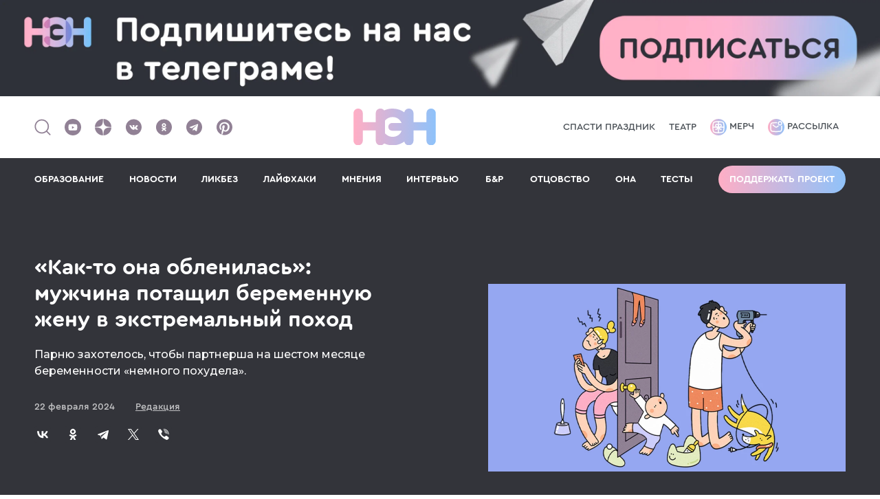

--- FILE ---
content_type: text/html; charset=UTF-8
request_url: https://n-e-n.ru/beremennaja-v-pohode/
body_size: 16724
content:
    <!DOCTYPE html>
    <html lang="ru-RU">

    <head>
        <title>«Как-то она обленилась»: мужчина потащил беременную жену в экстремальный поход</title>
<meta charset="utf-8">
<meta name="viewport" content="width=device-width,minimum-scale=1,maximum-scale=5">
<meta http-equiv="X-UA-Compatible" content="IE=edge">
<meta name="yandex-verification" content="57ec6f7eb64a7350"/>
<meta name="yandex-verification" content="468dfd0823cd5f56"/>
<meta name="google-site-verification" content="eBCSzFGfYCBvZXfqhjSNMkTxD64oPec4I5rzdZyCoMM"/>
<meta name="pmail-verification" content="3ad1f41814b0364143257c2f152d8546">
<meta name="p:domain_verify" content="76d030d387ca910fd4c25078fd37d1bd"/>
<meta name="verify-admitad" content="ddfb671477" />
<meta name="mailru-verification" content="b5142ba480c9e1c2" />
<meta name="verify-zsb8mnllsu" content="kv6css7kgy">

<meta property="fb:pages" content="1845534045662935"/>

<link rel="icon" type="image/svg+xml" href="/img/favicons/favicon.svg">
<!--<link rel="icon" type="image/png" href="/img/favicons/favicon.png">-->
<link rel="apple-touch-icon" sizes="180x180" href="/img/favicons/apple-touch-icon.png?v2">
<link rel="icon" type="image/png" sizes="32x32" href="/img/favicons/favicon-32x32.png?v2">
<link rel="icon" type="image/png" sizes="16x16" href="/img/favicons/favicon-16x16.png?v2">
<link rel="manifest" href="/img/favicons/site.webmanifest?v2">
<link rel="mask-icon" href="/img/favicons/safari-pinned-tab.svg?v2" color="#5bbad5">
<link rel="shortcut icon" href="/img/favicons/favicon.ico?v2">
<meta name="msapplication-TileColor" content="#da532c">
<meta name="msapplication-config" content="/img/favicons/browserconfig.xml?v2">
<meta name="theme-color" content="#ffffff">

<meta name="description" content="По мнению автора, он выбрал довольно простой маршрут (всего три мили, то есть примерно пять километров), но местами «с довольно крутыми подъемами».">
    <meta property="og:url" content="https://n-e-n.ru/beremennaja-v-pohode/">
    <meta property="og:tags" content="общество, беременность">


<script type="application/ld+json">{
    "@context": "https://schema.org",
    "@graph": [
        {
            "@type": "BreadcrumbList",
            "itemListElement": [
                {
                    "@type": "ListItem",
                    "position": 1,
                    "item": {
                        "@id": "https://n-e-n.ru/category/ithappened/",
                        "name": "Новости "
                    }
                }
            ]
        },
        {
            "@type": "Article",
            "@id": "https://n-e-n.ru/beremennaja-v-pohode/#articleBody",
            "headline": "«Как-то она обленилась»: мужчина потащил беременную жену в экстремальный поход",
            "description": "По мнению автора, он выбрал довольно простой маршрут (всего три мили, то есть примерно пять километров), но местами «с довольно крутыми подъемами».",
            "image": "/images/2025-11-12/69147102ed4ee_1200x675.jpg.webp",
            "author": {
                "@type": "Person",
                "name": "Редакция",
                "url": "https://n-e-n.ru/user/9-redakcia/"
            },
            "publisher": {
                "@type": "Organization",
                "name": "НЭН",
                "logo": {
                    "@type": "ImageObject",
                    "url": "https://n-e-n.ru/img/nen_logo_new.svg"
                }
            },
            "datePublished": "2024-02-22T17:00:00+03:00",
            "mainEntityOfPage": {
                "@type": "WebPage",
                "@id": "https://n-e-n.ru/beremennaja-v-pohode/#articleBody"
            },
            "articleSection": "Новости ",
            "keywords": "общество, беременность",
            "url": "https://n-e-n.ru/beremennaja-v-pohode/"
        }
    ]
}</script>
        <meta name="csrf-param" content="_csrf-frontend">
<meta name="csrf-token" content="VgOXxQ9W27SRnbAF0wlwiYtwD8-E-Lj7vBhxjCXvM4E9Z7qSSQGo3vDKgF-LczfvxAdYv8a0z5LRVh7jS41X6w==">
        <meta name="twitter:card" content="summary_large_image">
<meta name="twitter:title" content="«Как-то она обленилась»: мужчина потащил беременную жену в экстремальный поход">
<meta name="twitter:description" content="Парню захотелось, чтобы партнерша на шестом месяце беременности «немного похудела».">
<meta name="twitter:image" content="https://n-e-n.ru/images/2025-11-12/69147102ed4ee_0x0.jpg.webp">
<link href="https://n-e-n.ru/beremennaja-v-pohode/" rel="canonical">
<link href="https://n-e-n.ru/amp/beremennaja-v-pohode/" rel="amphtml">
<link href="/theme/scss/index.min.css?v=96" rel="stylesheet">
<link href="/setka/clients/VR2eHQZn2B2nrvZXVIMoUBobbv0ujq4W/css/6412____________________1_641.min.css" rel="stylesheet">
<link href="/theme/scss/pages/article.min.css?v=105" rel="stylesheet">
<style>
        .adfox-desktop, .adfox-mobile {
            margin: 20px 0;
        }
        </style>
<script src="/theme/js/counter.min.js?v=69"></script>    </head>

    <body>

    
    

<div class="banner-center">
    <!--AdFox START-->
    <!--ezhikezhik_2015-->
    <!--Площадка: n-e-n.ru / Desktop / Billboard 100%x200 / Branding-->
    <!--Категория: <не задана>-->
    <!--Тип баннера: Billboard-->
    <div id="adfox_16121769500717574"></div>
</div>


<header class="header">
    <div class="container">
        <div class="left">
            <a href="#">
                <span class="header__search">
                    <img src="/img/search.svg" alt="" width="26" height="27">
                </span>
            </a>
            <div class="social">
    <a href="https://www.youtube.com/@CHIPSjournal" target="_blank"
       aria-label="Наш Youtube канал">
        <svg width="24" height="24"><use xlink:href="/img/soc.sprite.svg?v=3#soc-youtube"></use></svg>
    </a>
    <a href="https://dzen.ru/nenru" target="_blank" aria-label="Наша страница в Дзен">
        <svg width="24" height="24"><use xlink:href="/img/soc.sprite.svg?v=3#soc-zen"></use></svg>
    </a>
    <a href="https://vk.com/net_eto_normalno" target="_blank" aria-label="Наше сообщество в VK">
        <svg width="25" height="24"><use xlink:href="/img/soc.sprite.svg?v=3#soc-vk"></use></svg>
    </a>
    <!-- mail.ru -->
    <a href="https://ok.ru/netetonorm" target="_blank" aria-label="Наша страница в Одноклассниках">
        <svg width="25" height="24"><use xlink:href="/img/soc.sprite.svg?v=3#soc-ok"></use></svg>
    </a>
    <a href="https://telegram.me/net_etonorm" target="_blank" aria-label="Наш канал в Телеграм">
        <svg width="25" height="24"><use xlink:href="/img/soc.sprite.svg?v=3#soc-tg"></use></svg>
    </a>
    <a href="https://www.pinterest.com/net_eto_normalno/" target="_blank"
       aria-label="Наша страница в Pinterest">
        <svg width="25" height="24"><use xlink:href="/img/soc.sprite.svg?v=3#soc-pinterest"></use></svg>
    </a>
</div>
        </div>
        <div class="header__logo">
            <a href="/" aria-label="Логотип">
                <img src="/img/nen_logo_new.svg" alt="">
            </a>
        </div>
        <div class="spec-project header-link">
                            <a href="https://kto-ukral-prazdnik.n-e-n.ru/?utm_source=nen" target="_blank">Спасти праздник</a>                            <a href="https://n-e-n.ru/mandariny-na-yolke-i-domashniy-teatr/" target="_blank">Театр</a>                    </div>
        <div class="right header-link">
            <a href="https://shop.n-e-n.ru/" target="_blank">
                <img src="/img/merch.svg" alt="">
                Мерч
            </a>
            <a href="https://mailganer.com/landing/53233/" id="rasssylka" target="_blank">
                <img src="/img/rassylka.svg" alt="">
                Рассылка
            </a>
        </div>
        <div class="button-menu-container">
                        <div class="header__button-menu">
                <span class="line"></span><span class="line"></span><span class="line"></span>
            </div>
        </div>
    </div>

    <div class="header__menu">
        <div class="container">
            <div class="link-menu"><a class="" href="https://n-e-n.ru/tag/88/%D0%BE%D0%B1%D1%80%D0%B0%D0%B7%D0%BE%D0%B2%D0%B0%D0%BD%D0%B8%D0%B5/" target="_self">ОБРАЗОВАНИЕ</a></div><div class="link-menu"><a class="" href="/category/ithappened/" target="_self">НОВОСТИ</a></div><div class="link-menu"><a class="" href="/category/diy/" target="_self">ЛИКБЕЗ</a></div><div class="link-menu"><a class="" href="/category/lifehacks/" target="_self">ЛАЙФХАКИ</a></div><div class="link-menu"><a class="" href="/category/opinions/" target="_self">МНЕНИЯ</a></div><div class="link-menu"><a class="" href="/category/interview/" target="_self">ИНТЕРВЬЮ</a></div><div class="link-menu"><a class="" href="/category/bnr/" target="_self">Б&Р</a></div><div class="link-menu"><a class="" href="/category/fathers/" target="_self">ОТЦОВСТВО</a></div><div class="link-menu"><a class="" href="/tag/102/она/" target="_self">ОНА</a></div><div class="link-menu"><a class="" href="/quizes/" target="_self">ТЕСТЫ</a></div>                            <div class="show-mobile"><a href="https://kto-ukral-prazdnik.n-e-n.ru/?utm_source=nen" target="_blank">Спасти праздник</a></div>
                            <div class="show-mobile"><a href="https://n-e-n.ru/mandariny-na-yolke-i-domashniy-teatr/" target="_blank">Театр</a></div>
                        <div>
                <a class="button border-gradient support-project" href="/donation/">Поддержать проект</a>
            </div>
            <div class="header__social-mobile">
                <div class="social">
                    <div class="social">
    <a href="https://www.youtube.com/@CHIPSjournal" target="_blank"
       aria-label="Наш Youtube канал">
        <svg width="24" height="24"><use xlink:href="/img/soc.sprite.svg?v=3#soc-youtube"></use></svg>
    </a>
    <a href="https://dzen.ru/nenru" target="_blank" aria-label="Наша страница в Дзен">
        <svg width="24" height="24"><use xlink:href="/img/soc.sprite.svg?v=3#soc-zen"></use></svg>
    </a>
    <a href="https://vk.com/net_eto_normalno" target="_blank" aria-label="Наше сообщество в VK">
        <svg width="25" height="24"><use xlink:href="/img/soc.sprite.svg?v=3#soc-vk"></use></svg>
    </a>
    <!-- mail.ru -->
    <a href="https://ok.ru/netetonorm" target="_blank" aria-label="Наша страница в Одноклассниках">
        <svg width="25" height="24"><use xlink:href="/img/soc.sprite.svg?v=3#soc-ok"></use></svg>
    </a>
    <a href="https://telegram.me/net_etonorm" target="_blank" aria-label="Наш канал в Телеграм">
        <svg width="25" height="24"><use xlink:href="/img/soc.sprite.svg?v=3#soc-tg"></use></svg>
    </a>
    <a href="https://www.pinterest.com/net_eto_normalno/" target="_blank"
       aria-label="Наша страница в Pinterest">
        <svg width="25" height="24"><use xlink:href="/img/soc.sprite.svg?v=3#soc-pinterest"></use></svg>
    </a>
</div>
                </div>
            </div>
        </div>
    </div>

        <!--AdFox START-->
    <!--ezhikezhik_2015-->
    <!--Площадка: n-e-n.ru / Mobile / Mobile_Top-->
    <!--Категория: <не задана>-->
    <!--Тип баннера: Mobile-->
    <div id="adfox_161217702470014171"></div>
    </header>

    
<div class="article-page article-page-image-2">
    <div class="inner-page-content-branding">
        <!-- Контейнер для брендинга -->
    </div>
    <div class="bg-block">
        <div class="container-inner">
            <div class="container-inner__left">
                <div class="container-small">
                    <div class="frame-container">
                        <div class="title">
                            <a href="/category/ithappened/">
                                Новости                             </a>
                        </div>
                                                                    </div>
                </div>
            </div>
        </div>
        <div class="container">
            <div class="card-page bg-none">
                <div class="card-page__left">
                    <h1 class="title-h1">
                        «Как-то она обленилась»: мужчина потащил беременную жену в экстремальный поход                    </h1>

                    <div class="text-page"><p>Парню захотелось, чтобы партнерша на шестом месяце беременности «немного похудела».</p></div>
                    <div class="info">
                        <time class="date" datetime="2024-02-22">
                            22 февраля 2024                        </time>
                        <div class="name">
                            <a href="https://n-e-n.ru/user/9-redakcia/">
                                <span>Редакция</span>
                            </a>
                        </div>
                    </div>
                    <div class="social-2">
                        <style>
    .ya-share2__list li {
        margin: 10px 10px 10px 10px !important;
    }
    .ya-share2__list li:first-child {
        margin-left: 0 !important;
    }

    .ya-share2__container.ya-share2__container_color-scheme_blackwhite .ya-share2__badge,
    .ya-share2__container.ya-share2__container_color-scheme_blackwhite .ya-share2__mobile-popup-badge {
        background-color: #33343A;
    }
</style>
<script src="https://yastatic.net/share2/share.js"></script>
<div class="ya-share2" data-curtain data-color-scheme="blackwhite"
     data-services="vkontakte,odnoklassniki,telegram,twitter,viber">
</div>                    </div>
                </div>
                                <div class="card-page__right">
                    <div class="image">
                        <img src="/images/2025-11-12/69147102ed4ee_1040x720.jpg.webp"
                             alt=""
                             title="">

                    </div>
                                            <div class="image-caption">
                            Иллюстрация НЭН                        </div>
                                    </div>
                            </div>
        </div>
    </div>
    <div class="container-inner">
        <div class="container-inner__left">
            <div class="container-small">
                                    <div class="tags">
                                                    <div class="tag">#<a href="/tag/12/общество/">общество</a></div>
                                                    <div class="tag">#<a href="/tag/26/беременность/">беременность</a></div>
                                            </div>
                
                                    <div class="article-content" id="articleBody">
                        <div class="stk-post stk-layout_6col_26605 stk-theme_35113" data-stk="{&quot;images&quot;:[{&quot;id&quot;:&quot;2024-02-21/65d604801f7b4.jpg&quot;,&quot;alt&quot;:&quot;&quot;,&quot;caption&quot;:&quot;&quot;},{&quot;id&quot;:&quot;2024-02-21/65d60450e5c70.jpg&quot;,&quot;alt&quot;:&quot;&quot;,&quot;caption&quot;:&quot;&quot;}]}" data-ui-id="post" data-ce-tag="post" data-reset-type="class" data-layout-type="limited" data-editor-version="3.2.8-rc1"><p class="stk-theme_35113__style_font_style-1618920566489 stk-reset" data-ce-tag="paragraph">Как вам история, в&nbsp;которой будущий отец заставил идти в&nbsp;поход свою беременную жену? Да, это плохая идея. Бедному мужчине пришлось извиняться перед друзьями за&nbsp;то, что партнерша отстала от&nbsp;основной группы, а&nbsp;потом ее&nbsp;вообще вырвало прямо у&nbsp;тропы.</p><p class="stk-theme_35113__mb_05 stk-reset" data-ce-tag="paragraph">О&nbsp;своем «подвиге» парень сам рассказал на&nbsp;<a href="https://www.reddit.com/r/SpilledSpicedTea/comments/1aq2jth/aita_for_going_on_a_hiking_trip_with_my_pregnant/?utm_source=embedv2&amp;utm_medium=post_embed&amp;utm_content=whitespace&amp;embed_host_url=https%3A%2F%2Fwww.mother.ly%2Fnews%2Fviral-trending%2Freddit-aita-pregnant-wife-hike%2F" target="_blank" class="stk-reset">Reddit</a>. «Мы&nbsp;всегда были активными людьми, но, по-моему, моя жена, которая на&nbsp;шестом месяце беременности, за&nbsp;последние недели как-то обленилась. Из-за этого она немного набрала вес и&nbsp;стала капризной. И&nbsp;я&nbsp;решил, что некоторые упражнения пойдут на&nbsp;пользу и&nbsp;ей, и&nbsp;мне»,&nbsp;— так он&nbsp;объяснил идею похода.</p><p class="stk-theme_35113__mb_15 stk-reset" data-ce-tag="paragraph">По&nbsp;мнению автора, он&nbsp;выбрал довольно простой маршрут (всего три мили, то&nbsp;есть примерно пять километров), но&nbsp;местами «с&nbsp;довольно крутыми подъемами». Но&nbsp;очень быстро женщина начала задыхаться и&nbsp;периодически сходить с&nbsp;тропы.</p><a class="stk-container stk-container-link stk-reset stk-theme_35113__mb_15" data-ce-tag="container" href="https://n-e-n.ru/grustit-normalno/" target="_blank"><div class="stk-grid stk-theme_35113__mb_0" data-ce-tag="grid" data-anim-m="true" data-stk-css="stk6jeQc"><div data-col-width="6" class="stk-grid-col stk-grid-col_last" data-ce-tag="grid-col"><div class="stk-grid stk-theme_35113__mb_0" data-ce-tag="grid" data-stk-css="stk40CGW"><div data-col-width="2" class="stk-grid-col" data-ce-tag="grid-col" data-stk-css-m=""><figure class="stk-reset stk-image-figure" data-ce-tag="image-figure"><div class="stk-mask" data-ce-tag="mask"><img src="https://n-e-n.ru/images/2024-02-21/65d60450e5c70_0x0.jpg" data-image-id="2024-02-21/65d60450e5c70.jpg" data-image-name="61c969f1f2343_1040x720.jpg" width="988" height="720" loading="lazy" class="stk-image stk-reset"/></div></figure></div><div data-col-width="4" class="stk-grid-col stk-grid-col_last align-left valign-middle" data-ce-tag="grid-col" data-stk-css="stkjyvlK" data-stk-css-m="stkhxNSu"><p class="stk-reset stk-theme_35113__style_font_style-1581413622543 stk-theme_35113__color_35113_custom_color_1 stk-theme_35113__mb_05" data-ce-tag="paragraph" data-stk-css="stkgUrth">Интересное по&nbsp;теме</p><p class="stk-reset stk-theme_35113__color_35113_custom_color_2 stk-theme_35113__style_font_style-1581413622543 stk-theme_35113__mb_0" data-ce-tag="paragraph" data-stk-css-m="stkxYd0X"><strong class="stk-reset">«Я не обязана светиться от счастья!»: почему испытывать грусть, гнев и досаду во время беременности — это тоже нормально</strong></p></div></div></div></div></a><p class="stk-theme_35113__mb_05 stk-reset" data-ce-tag="paragraph">В&nbsp;конце концов случилось вот что.</p><p class="stk-theme_35113__mb_05 stk-reset" data-ce-tag="paragraph">«Она сильно побледнела и&nbsp;остановилась, согнувшись. Я&nbsp;был немного шокирован, увидев ее&nbsp;в&nbsp;таком состоянии. Да, во&nbsp;время беременности она позволила себе расслабиться, но&nbsp;я&nbsp;не&nbsp;думал, что она так быстро потеряет физическую форму»,&nbsp;— сетует герой истории.</p><p class="stk-theme_35113__mb_05 stk-reset" data-ce-tag="paragraph">Через несколько минут будущую маму вырвало.</p><p class="stk-theme_35113__mb_05 stk-reset" data-ce-tag="paragraph">«Я&nbsp;полностью осознаю, что через три месяца она родит ребенка, но&nbsp;не&nbsp;могу не&nbsp;думать, что она не&nbsp;поставила&nbsp;бы меня в&nbsp;неловкое положение перед моими друзьями, если&nbsp;бы продолжала заниматься спортом. Пришлось извиняться»,&nbsp;— пишет автор.</p><p class="stk-theme_35113__mb_15 stk-reset" data-ce-tag="paragraph">Но&nbsp;больше всего его шокировало, что после похода жена назвала его идиотом и&nbsp;перестала с&nbsp;ним разговаривать. «А&nbsp;что я&nbsp;сделал не&nbsp;так? —&nbsp;недоумевает мужчина. —&nbsp;Я&nbsp;хотел, чтобы до&nbsp;нее дошло, что хотя&nbsp;бы частично она в&nbsp;этом виновата, но&nbsp;она отказалась брать на&nbsp;себя какую-либо ответственность».</p><a class="stk-container stk-container-link stk-reset stk-theme_35113__mb_15" data-ce-tag="container" href="https://n-e-n.ru/otlichnyi-muzh/" target="_blank"><div class="stk-grid stk-theme_35113__mb_0" data-ce-tag="grid" data-anim-m="true" data-stk-css="stkB8CHv"><div data-col-width="6" class="stk-grid-col stk-grid-col_last" data-ce-tag="grid-col"><div class="stk-grid stk-theme_35113__mb_0" data-ce-tag="grid" data-stk-css="stka-z7A"><div data-col-width="2" class="stk-grid-col" data-ce-tag="grid-col" data-stk-css-m=""><figure class="stk-reset stk-image-figure" data-ce-tag="image-figure"><div class="stk-mask" data-ce-tag="mask"><img src="https://n-e-n.ru/images/2024-02-21/65d604801f7b4_0x0.jpg" data-image-id="2024-02-21/65d604801f7b4.jpg" data-image-name="626808625e002_1040x720 (3).jpg" width="988" height="720" loading="lazy" class="stk-image stk-reset"/></div></figure></div><div data-col-width="4" class="stk-grid-col stk-grid-col_last align-left valign-middle" data-ce-tag="grid-col" data-stk-css="stkj9VyL" data-stk-css-m="stk92w9B"><p class="stk-reset stk-theme_35113__style_font_style-1581413622543 stk-theme_35113__color_35113_custom_color_1 stk-theme_35113__mb_05" data-ce-tag="paragraph" data-stk-css="stkbPYoS">Интересное по&nbsp;теме</p><p class="stk-reset stk-theme_35113__color_35113_custom_color_2 stk-theme_35113__style_font_style-1581413622543 stk-theme_35113__mb_0" data-ce-tag="paragraph" data-stk-css-m="stkzMDih"><strong class="stk-reset">Унижает, обижает, а в остальном он отличный супруг и отец. 5 ситуаций, когда терпеть не нужно</strong></p></div></div></div></div></a><p class="stk-theme_35113__mb_05 stk-reset" data-ce-tag="paragraph">Держите при себе эмоции&nbsp;— автора уже искупали в&nbsp;«комплиментах»! Например, комментарий с&nbsp;самым высоким рейтингом гласит следующее:&nbsp;«Ваша жена не&nbsp;расслаблялась&nbsp;— она растит в&nbsp;своем теле другого человека, и&nbsp;это утомляет! Ей&nbsp;нужно отдыхать, а&nbsp;не&nbsp;ходить в&nbsp;ваши дурацкие походы. Она набирает вес не&nbsp;от&nbsp;картошки&nbsp;фри. Беспокоиться стоило&nbsp;бы, если&nbsp;бы она его не&nbsp;набирала!»</p><p class="stk-theme_35113__mb_05 stk-reset" data-ce-tag="paragraph">«Причина, по&nbsp;которой вы&nbsp;действительно идиот, — в&nbsp;полном и&nbsp;абсолютном пренебрежении к&nbsp;своей спутнице жизни, которая вынашивает вашего ребенка,&nbsp;— пишет другой комментатор, также набравший рекордное количество лайков. —&nbsp;Проявите немного сочувствия к&nbsp;человеку, который собирается произвести на&nbsp;свет ваше потомство. Надеюсь, она воспитает их&nbsp;более благодарными и&nbsp;чуткими, чем вы».</p><p class="stk-theme_35113__mb_05 stk-reset" data-ce-tag="paragraph">А&nbsp;что&nbsp;бы вы&nbsp;сказали герою этой истории?</p><p class="stk-theme_35113__mb_2 stk-reset" data-ce-tag="paragraph">Ранее НЭН <a class="stk-reset" href="https://n-e-n.ru/po-chelovecheski/" target="_blank" data-gtm-vis-has-fired10171822_255="1">рассказывал</a> о&nbsp;том, как мужчина ушел от&nbsp;жены,&nbsp;но&nbsp;потом узнал о&nbsp;своем смертельном диагнозе и&nbsp;попросился обратно.</p><div class="stk-grid stk-theme_35113__mb_05" data-ce-tag="grid" data-stk-css="stkQr39k"><div data-col-width="6" class="stk-grid-col stk-grid-col_last" data-ce-tag="grid-col" data-stk-css="stkNCxUb"><p class="stk-reset stk-theme_35113__mb_0 stk-theme_35113__style_font_style-1581413622543 stk-theme_35113__color_35113_custom_color_1" data-stk-css="stke8kNS" data-ce-tag="paragraph">Еще почитать по&nbsp;теме</p><a class="stk-reset stk-theme_35113__stk-btn_1622717779419 stk-theme_35113__style_font_style-1581413684093 stk-theme_35113__mb_0" data-stk-css="stkjr8aM" data-stk-button="1" data-ce-tag="button" target="_blank" href="https://n-e-n.ru/bodyshape/">«Форма после родов»: зачем российские медиа заставляют нас в нее возвращаться</a><hr class="stk-reset stk-theme_35113__separator_divider-1578559866320 stk-theme_35113__mb_0 stk-theme_35113__separator_divider-1667831863680"/><a class="stk-reset stk-theme_35113__stk-btn_1622717779419 stk-theme_35113__style_font_style-1581413684093 stk-theme_35113__mb_0" data-stk-css="stkifk71" data-stk-button="1" data-ce-tag="button" target="_blank" href="https://n-e-n.ru/bolshe-50/">«Если я буду весить больше 50 килограммов, он уйдет». История женщины, которая замужем заработала РПП</a><hr class="stk-reset stk-theme_35113__separator_divider-1578559866320 stk-theme_35113__mb_0 stk-theme_35113__separator_divider-1667831863680"/><a class="stk-reset stk-theme_35113__stk-btn_1622717779419 stk-theme_35113__style_font_style-1581413684093" data-stk-css="stkwiuP5" data-stk-button="1" data-ce-tag="button" target="_blank" href="https://n-e-n.ru/zhenih/">«Он не хочет оказаться рядом с жирной». Мужчина потребовал, чтобы женщина похудела, — тогда он на ней женится</a></div></div><div class="stk-theme_35113__mb_15 stk-grid" data-ce-tag="grid"><div data-col-width="6" class="stk-grid-col stk-grid-col_last" data-ce-tag="grid-col"><div class="stk-mobile-hidden stk-grid stk-theme_35113__mb_0" data-ce-tag="grid" data-stk-css="stk4DIxs"><div data-col-width="6" class="stk-grid-col stk-grid-col_last" data-ce-tag="grid-col"><figure class="stk-theme_35113__mb_0 stk-reset stk-image-figure" data-ce-tag="image-figure"><div class="stk-mask" data-ce-tag="mask"><a href="https://t.me/net_etonorm" class="stk-reset stk-link" target="_blank"><img src="https://n-e-n.ru/images/2023-02-02/63dc0bb8f22d4_0x0.jpg" data-image-id="2023-02-02/63dc0bb8f22d4.jpg" data-image-name="podcast-desktop-08.jpg" class="stk-image stk-reset" width="4000" height="811" loading="lazy"/></a></div></figure></div></div><div class="stk-desktop-hidden stk-grid stk-theme_35113__mb_15" data-ce-tag="grid" data-stk-css="stkhdbn7"><div data-col-width="2" class="stk-grid-col stk-grid-col_last" data-ce-tag="grid-col"><figure class="stk-reset stk-image-figure" data-ce-tag="image-figure"><div class="stk-mask" data-ce-tag="mask"><a href="https://t.me/net_etonorm" class="stk-reset stk-link" target="_blank"><img src="https://n-e-n.ru/images/2023-02-02/63dc0bc62ed1c_0x0.jpg" data-image-id="2023-02-02/63dc0bc62ed1c.jpg" data-image-name="podcast-mob-08.jpg" class="stk-image stk-reset" width="1912" height="1693" loading="lazy"/></a></div></figure></div><div data-col-width="4" class="stk-grid-col stk-grid-col_empty" data-ce-tag="grid-col"><p class="ce-element--empty stk-element_no-text stk-reset" data-ce-tag="paragraph"></p></div></div></div></div><style data-stk-css="stkB8CHv" media="all" class="">
  [data-stk-css="stkB8CHv"]:not(#stk):not(#stk):not(style) {}
</style><style data-stk-css="stka-z7A" media="all" class="">
  [data-stk-css="stka-z7A"]:not(#stk):not(#stk):not(style) {
    background-color: rgba(51, 52, 58, 0.1)
  }
</style><style data-stk-css="stkj9VyL" media="(min-width: 769px)" class="">
  [data-stk-css="stkj9VyL"]:not(#stk):not(#stk):not(style) {
    padding: 16px
  }
</style><style data-stk-css-m="stk92w9B" media="(max-width: 768px)" class="">
  [data-stk-css-m="stk92w9B"]:not(#stk):not(#stk):not(#stk):not(style) {
    padding: 0px 16px 16px 16px
  }
</style><style data-stk-css="stkbPYoS" class="" media="all">
  [data-stk-css="stkbPYoS"]:not(#stk):not(#stk):not(style) {
    margin-bottom: 5px
  }
</style><style data-stk-css-m="stkzMDih" media="(max-width: 768px)" class="">
  [data-stk-css-m="stkzMDih"]:not(#stk):not(#stk):not(#stk):not(style) {}
</style><style data-stk-css="stk6jeQc" media="all" class="">
  [data-stk-css="stk6jeQc"]:not(#stk):not(#stk):not(style) {}
</style><style data-stk-css="stk40CGW" media="all" class="">
  [data-stk-css="stk40CGW"]:not(#stk):not(#stk):not(style) {
    background-color: rgba(51, 52, 58, 0.1)
  }
</style><style data-stk-css="stkjyvlK" media="(min-width: 769px)" class="">
  [data-stk-css="stkjyvlK"]:not(#stk):not(#stk):not(style) {
    padding: 16px
  }
</style><style data-stk-css-m="stkhxNSu" media="(max-width: 768px)" class="">
  [data-stk-css-m="stkhxNSu"]:not(#stk):not(#stk):not(#stk):not(style) {
    padding: 0px 16px 16px 16px
  }
</style><style data-stk-css="stkgUrth" class="" media="all">
  [data-stk-css="stkgUrth"]:not(#stk):not(#stk):not(style) {
    margin-bottom: 5px
  }
</style><style data-stk-css-m="stkxYd0X" media="(max-width: 768px)" class="">
  [data-stk-css-m="stkxYd0X"]:not(#stk):not(#stk):not(#stk):not(style) {}
</style><style data-stk-css="stk4DIxs" class="" media="all">
  [data-stk-css="stk4DIxs"]:not(#stk):not(#stk):not(style) {
    box-shadow: rgba(51, 52, 57, 0.4) 0px 3px 8px
  }
</style><style data-stk-css="stkhdbn7" class="" media="all">
  [data-stk-css="stkhdbn7"]:not(#stk):not(#stk):not(style) {
    box-shadow: rgba(51, 52, 57, 0.4) 0px 3px 8px
  }
</style><style data-stk-css="stkQr39k" media="all" class="">
  [data-stk-css="stkQr39k"]:not(#stk):not(#stk):not(style) {
    background-color: rgba(51, 52, 58, 0.1)
  }
</style><style data-stk-css="stkNCxUb" class="" media="all">
  [data-stk-css="stkNCxUb"]:not(#stk):not(#stk):not(style) {
    margin-bottom: 8px
  }
</style><style data-stk-css="stke8kNS" media="all" class="">
  [data-stk-css="stke8kNS"]:not(#stk):not(#stk):not(style) {
    padding: 0px;
    margin-left: 20px;
    margin-right: 16px;
    margin-top: 16px;
    margin-bottom: -5px
  }
</style><style data-stk-css="stkjr8aM" class="" media="all">
  [data-stk-css="stkjr8aM"]:not(#stk):not(#stk):not(style) {
    align-self: stretch;
    justify-self: stretch
  }
</style><style data-stk-css="stkifk71" class="" media="all">
  [data-stk-css="stkifk71"]:not(#stk):not(#stk):not(style) {
    align-self: stretch;
    justify-self: stretch
  }
</style><style data-stk-css="stkwiuP5" class="" media="all">
  [data-stk-css="stkwiuP5"]:not(#stk):not(#stk):not(style) {
    align-self: stretch;
    justify-self: stretch;
    margin-top: -4px
  }
</style></div>                    </div>
                
                                    <div class="tags">
                                                    <div class="tag">#<a href="/tag/12/общество/">общество</a></div>
                                                    <div class="tag">#<a href="/tag/26/беременность/">беременность</a></div>
                                            </div>
                            </div>

            <!--AdFox START-->
            <!--ezhikezhik_2015-->
            <!--Площадка: n-e-n.ru / Desktop / Inpage After Article-->
            <!--Категория: <не задана>-->
            <!--Тип баннера: Inpage-->
            <div id="adfox_161217712291753789"></div>

            <!--AdFox START-->
            <!--ezhikezhik_2015-->
            <!--Площадка: n-e-n.ru / Mobile / Mobile_After_Article-->
            <!--Категория: <не задана>-->
            <!--Тип баннера: Mobile-->
            <div id="adfox_161217715304012547"></div>

        </div>
                            <div class="container-inner__right">
                <div class="card-promo-container">
                    <!--AdFox START-->
                    <!--ezhikezhik_2015-->
                    <!--Площадка: n-e-n.ru / Desktop / Sidebar_1-->
                    <!--Категория: <не задана>-->
                    <!--Тип баннера: Sidebar-->
                    <div id="adfox_16121772087386157"></div>
                </div>
            </div>
            </div>
    <div class="interest-2">
        <div class="container">
            <div class="interest-2__container">
                <div class="interest__title">ВАМ БУДЕТ ИНТЕРЕСНО</div>
<section class="slider-wrapper">
    <button class="slide-arrow slide-arrow-prev">&#8249;</button>
    <button class="slide-arrow slide-arrow-next">&#8250;</button>
    <ul class="items slides-container">
                    <li class="item int-slide">
                <a class="image" href="/papa-sozdal-sayt-po-gv-chtoby-babushki-perestali-davat-sovety/" target="_blank">
                                            <img src="/images/2026-01-23/69738d8fa905c_560x320.jpg.webp"
                             alt="Фото: tartanparty | Shutterstock | Fotodom">
                                    </a>
                <a class="subtitle" href="/category/ithappened/" target="_blank">
                    Новости                 </a>
                <a class="title" href="/papa-sozdal-sayt-po-gv-chtoby-babushki-perestali-davat-sovety/" target="_blank">
                    Папа создал сайт про&nbsp;ГВ, чтобы бабушки перестали давать советы                </a>
                            </li>
                    <li class="item int-slide">
                <a class="image" href="/severnaya-vahta-kak-sposob-otdohnut-ili-chego-boyatsa-zumery/" target="_blank">
                                            <img src="/images/2026-01-23/6973611930c0b_560x320.jpg.webp"
                             alt="Фото: Oksana_Shmatok | Shutterstock | Fotodom">
                                    </a>
                <a class="subtitle" href="/category/opinions/" target="_blank">
                    Мнения                </a>
                <a class="title" href="/severnaya-vahta-kak-sposob-otdohnut-ili-chego-boyatsa-zumery/" target="_blank">
                    Северная вахта как способ отдохнуть, или Чего боятся зумеры                </a>
                            </li>
                    <li class="item int-slide">
                <a class="image" href="/mat-desati-detey-derzhala-zhenshinu-v-rabstve-bolee-25-let/" target="_blank">
                                            <img src="/images/2026-01-23/69738cc77eece_560x320.jpg.webp"
                             alt="Фото: Brian A Jackson | Shutterstock | Fotodom">
                                    </a>
                <a class="subtitle" href="/category/ithappened/" target="_blank">
                    Новости                 </a>
                <a class="title" href="/mat-desati-detey-derzhala-zhenshinu-v-rabstve-bolee-25-let/" target="_blank">
                    Мать десяти детей держала женщину в&nbsp;рабстве более 25&nbsp;лет, избивала ее&nbsp;и&nbsp;побрила налысо                </a>
                            </li>
                    <li class="item int-slide">
                <a class="image" href="/v-krasnoyarske-nashli-14-letnego-podrostka-kotorogo-yakoby-pohitili/" target="_blank">
                                            <img src="/images/2026-01-23/69735d22f23a3_560x320.jpg.webp"
                             alt="Фото: alleks19760526 | Shutterstock | Fotodom">
                                    </a>
                <a class="subtitle" href="/category/ithappened/" target="_blank">
                    Новости                 </a>
                <a class="title" href="/v-krasnoyarske-nashli-14-letnego-podrostka-kotorogo-yakoby-pohitili/" target="_blank">
                    &laquo;Папа, я&nbsp;хочу домой&raquo;: в&nbsp;Красноярске нашли 14-летнего подростка, которого якобы похитили                </a>
                            </li>
            </ul>
</section>
                <!--
                <hr class="hr">
                <div class="form-container">
                    <div class="title">Чтобы не пропустить всё самое интересное<br> — подпишитесь на нашу рассылку</div>
                    <form class="form">
                        <div class="form__top">
                            <div class="form-group">
                                <input type="email" placeholder="Ваш e-mail">
                            </div>
                            <div class="button-container">
                                <button class="button bold black-text">Подписаться</button>
                            </div>
                        </div>
                        <div class="form__bottom">
                            <div class="form-group-check">
                                <input id="check" type="checkbox" name="">
                                <label for="check">Нажимая на кнопку, Вы соглашаетесь с Политикой конфиденциальности и Правилами обработки персональных данных</label>
                            </div>
                        </div>
                    </form>
                </div>
                -->
            </div>
        </div>
    </div>

    <div class="container-inner">
        <div class="cards cards-2">
            <div class="cards__left">
                <div class="card card-big">
    <div class="card-big__left">
        <a class="subtitle" href="/category/lifehacks/">
            Лайфхаки        </a>
        <a class="title" href="/morningafterwtf/">
            20 вещей, которые ждут вас сразу после родов        </a>
        <div class="text">
            Как известно, после родов все только начинается. И&nbsp;дело не только в пеленках и бессонных ночах. Тело, эмоции, отношения с близкими — все словно переживает...        </div>
            </div>
    <div class="card-big__right">
        <a class="image" href="/morningafterwtf/">
                            <img src="/images/2025-11-12/69147102ed4ee_628x716.jpg.webp"
                     alt="Иллюстрация НЭН">
                    </a>
    </div>
</div>

<div class="card card-medium">
    <div class="card-medium__top">
        <a class="image" href="/pregnantbody/">
                            <img src="/images/2025-11-20/691ee9be3ca22_596x400.jpg.webp"
                     alt="Фото: Everett Collection | Shutterstock | Fotodom">
                    </a>
    </div>
    <div class="card-medium__bottom">
        <div>
            <a class="subtitle" href="/category/bnr/">
                Б&Р            </a>
        </div>
        <a class="title" href="/pregnantbody/">
            Живот с обложки: как беременное тело стало объектом массовой культуры        </a>
            </div>
</div>

<div class="card card-medium">
    <div class="card-medium__top">
        <a class="image" href="/reese/">
                            <img src="/images/2025-09-23/68d29496977c1_596x400.jpg.webp"
                     alt="Фото: Jaguar PS | Shutterstock | Fotodom">
                    </a>
    </div>
    <div class="card-medium__bottom">
        <div>
            <a class="subtitle" href="/category/opinions/">
                Мнения            </a>
        </div>
        <a class="title" href="/reese/">
            10 цитат Риз Уизерспун о родительстве        </a>
            </div>
</div>

<div class="card card-medium">
    <div class="card-medium__top">
        <a class="image" href="/mentalstate/">
                            <img src="/images/2025-11-01/69061061c2e95_596x400.jpg.webp"
                     alt="Иллюстрация Насти Железняк">
                    </a>
    </div>
    <div class="card-medium__bottom">
        <div>
            <a class="subtitle" href="/category/opinions/">
                Мнения            </a>
        </div>
        <a class="title" href="/mentalstate/">
            Ментальное здоровье после родов: важная и недооцененная тема        </a>
            </div>
</div>
<div class="card card-small">
    <a class="subtitle" href="/category/bnr/">
        Б&Р    </a>
    <a class="title" href="/zodiac/">
        Какими будут ваши роды? Гороскоп по знаку зодиака будущего ребенка    </a>
    </div>

<div class="card card-small">
    <a class="subtitle" href="/category/opinions/">
        Мнения    </a>
    <a class="title" href="/annwords/">
        10 цитат Энн Хэтэуэй о материнстве и его вызовах    </a>
    </div>

<div class="card card-small">
    <a class="subtitle" href="/category/opinions/">
        Мнения    </a>
    <a class="title" href="/scarjo/">
        «С появлением ребенка в твоем сердце будто образуется дополнительное пространство»: 8 цитат Скарлетт Йоханссон о родительстве    </a>
    </div>

<div class="card card-big reverse">
    <div class="card-big__left">
        <a class="subtitle" href="/category/lifehacks/">
            Лайфхаки        </a>
        <a class="title" href="/changethesystem/">
            11 шагов, которые может сделать государство для реальной поддержки родительства        </a>
        <div class="text">
            В рамках поддержки населения в период коронакризиса президент России учредил дополнительные выплаты для семей с детьми: родители с детьми до трех лет получили п...        </div>
            </div>
    <div class="card-big__right">
        <a class="image" href="/changethesystem/">
                            <img src="/images/2024-10-01/66fc04980046d_628x716.jpg.webp"
                     alt="Коллаж с фото: Anton Vierietin | Shutterstock | FOTODOM">
                    </a>
    </div>
</div>
<div class="card card-small">
    <a class="subtitle" href="/category/bnr/">
        Б&Р    </a>
    <a class="title" href="/dontbeahero/">
        Не спешите быть Чудо-женщиной: 6 ошибок, которых стоит избегать после родов    </a>
    </div>

            </div>
            <div class="container-inner__right">
                <div class="card-promo-container" style="margin-top: 0;">
                    <div class="sidebar-item" style="position: sticky; top: 20px;">
    <!--AdFox START-->
    <!--ezhikezhik_2015-->
    <!--Площадка: n-e-n.ru / Desktop / Sidebar_2 (Sticky)-->
    <!--Категория: <не задана>-->
    <!--Тип баннера: Sidebar-->
    <div id="adfox_161217724184428939"></div>
</div>                </div>
            </div>

        </div>
    </div>

</div>

<div class="container-inner">
    <!-- Yandex.RTB C-A-447072-36 -->
    <div id="yandex_rtb_rek-widget"></div>
</div>

<script>
    const target = document.getElementById("articleBody");

    // Цели и их процентные позиции
    const checkpoints = [
        { percent: 30, goal: 'scroll30' },
        { percent: 50, goal: 'scroll50' },
        { percent: 60, goal: 'scroll60' },
        { percent: 100, goal: 'scroll100' }
    ];

    // Чтобы не отправлять одну цель несколько раз
    let firedGoals = new Set();

    window.addEventListener("scroll", () => {
        const rect = target.getBoundingClientRect();
        const viewportHeight = window.innerHeight;

        // сколько всего высоты блока видно от начала до нижней границы окна
        const visible = Math.min(viewportHeight - rect.top, rect.height);

        // процент прокрутки блока (0–100)
        const scrolledPercent = Math.max(0, Math.min(100, (visible / rect.height) * 100));

        checkpoints.forEach(({ percent, goal }) => {
            if (scrolledPercent >= percent && !firedGoals.has(goal)) {
                console.log(`Достигнуто ${percent}%`);
                ym(41151484, 'reachGoal', goal);
                firedGoals.add(goal);
            }
        });
    });
</script>


    
<footer class="footer">
    <div class="container">

        <div class="subscribe">
            <div class="title">
                <div class="first">Не пропустите самое интересное!</div>
                <div>Подпишитесь на нашу рассылку</div>
            </div>

            <form id="form-subscribe" class="form" action="/subscribe/" method="post">
<input type="hidden" name="_csrf-frontend" value="VgOXxQ9W27SRnbAF0wlwiYtwD8-E-Lj7vBhxjCXvM4E9Z7qSSQGo3vDKgF-LczfvxAdYv8a0z5LRVh7jS41X6w==">            <div class="form__top">
                <div class="form-group">
                    <input id="email" type="email" name="email" placeholder="Ваш e-mail" required>
                    <label for="email"></label>
                </div>
                <div class="button-container">
                    <button class="button sub-button bold black-text">Подписаться</button>
                </div>
            </div>
            <div class="form__bottom">
                <div class="form-group-check" style="display:flex;">
                    <input id="check" type="checkbox" name="agree" required>
                    <label for="check" style="padding-left: 10px;display: block;text-align: left;">
                        Даю <a class="link" href="/personal-data/" target="_blank">согласие</a> на обработку моих
                        персональных данных на условиях <a class="link" href="/confidentiality/" target="_blank">политики конфиденциальности</a>
                    </label>
                </div>
            </div>
            </form>        </div>

        <hr>

        <div class="footer__menu-2">
            <div class="categories"><!-- 1 -->
                <div class="title">Рубрики</div>
                <ul>
                    <li><a href="/category/ithappened/">Новости</a></li><li><a href="/category/lifehacks/">Лайфхаки</a></li><li><a href="/category/diy/">Ликбез</a></li><li><a href="/category/bnr/">Беременность и роды</a></li><li><a href="https://n-e-n.ru/tag/129/%D0%9F%D0%BE%D1%81%D0%BB%D0%B5+%D1%80%D0%BE%D0%B4%D0%BE%D0%B2/">После родов</a></li><li><a href="/tag/102/она/">Для женщин</a></li><li><a href="/category/opinions/">Мнения</a></li><li><a href="/category/pictures/">Подборки</a></li><li><a href="/category/interview/">Интервью</a></li><li><a href="/quizes/">Тесты</a></li><li><a href="/category/x/">Партнеры</a></li>                </ul>
            </div>
            <div class="tags"><!-- 2 -->
                <div class="title">Темы</div>
                <ul>
                    <li><a href="/tag/97/база/">Энциклопедия для родителей</a></li><li><a href="/category/fathers/">Отцовство</a></li><li><a href="/tag/119/40+/">40+</a></li><li><a href="/tag/120/бабушки+и+дедушки/">Бабушки и дедушки</a></li><li><a href="https://gde-dengi.n-e-n.ru/">Деньги</a></li><li><a href="/tag/69/здоровье/">Здоровье</a></li><li><a href="/tag/34/ментальное+здоровье/">Психология</a></li><li><a href="/tag/88/образование/">Образование</a></li><li><a href="/tag/9/кино+и+мультфильмы/">Кино и мультфильмы</a></li><li><a href="/tag/8/книги/">Книги</a></li><li><a href="/tag/121/звезды/">Звезды</a></li><li><a href="/tag/122/классики/">Классики</a></li><li><a href="https://wikigirls.ru/">Энциклопедия для девочек</a></li><li><a href="/nasilie/">Хватит бить детей</a></li>                </ul>
            </div>

            <div class="age"><!-- 3 -->
                <div class="title">Возраст</div>
                <ul>
                    <li><a href="/tag/1/0-6+мес/">0-6 мес</a></li><li><a href="/tag/2/7-12+мес/">7-12 мес</a></li><li><a href="/tag/3/1-2+года/">1-2 года</a></li><li><a href="/tag/4/2-3+года/">2-3 года</a></li><li><a href="/tag/5/3-6+лет/">3-6 лет</a></li><li><a href="/tag/6/7-10+лет/">7-10 лет</a></li><li><a href="/tag/7/Подростки/">Подростки</a></li>                </ul>
            </div>

            <div class="main"><!-- 4 -->
                <div class="title">Главное</div>
                <ul class="menu">
                    <li><a href="/about/">О нас</a></li><li><a href="https://reklama.n-e-n.ru/">Реклама в НЭН</a></li><li><a href="/promostatii/">Спецпроекты</a></li><li><a href="/recruiting/">Работа в НЭН</a></li><li><a href="https://shop.n-e-n.ru/">Мерч НЭН</a></li><li><a href="/donation/">Поддержать НЭН</a></li><li><a href="/contacts/">Контакты</a></li><li><a href="/user-agreement/">Соглашение</a></li><li><a href="/personal-data/">Согласие</a></li><li><a href="/confidentiality/">Политика</a></li>                </ul>
            </div>

            <div class="five"><!-- 5 -->
                <div class="icons" style="/*flex-direction: column;*/">
                    <div class="title">НЭН в соцсетях</div>
                    <div class="list">

                        <a href="https://t.me/net_etonorm" target="_blank" aria-label="Наш канал в TG">
                            <svg width="30" height="30"><use xlink:href="/img/soc.sprite.v2.svg?v=9#soc-tg"></use></svg>
                        </a>

                        <a href="https://t.me/kudashechnaya" target="_blank" aria-label="TG Кудашечная">
                            <svg width="30" height="30"><use xlink:href="/img/soc.sprite.v2.svg?v=9#soc-kuda"></use></svg>
                        </a>

                        <a href="https://t.me/memoshnaja" target="_blank" aria-label="Мемошная родителя">
                            <svg width="30" height="30"><use xlink:href="/img/soc.sprite.v2.svg?v=9#soc-memoshnaja"></use></svg>
                        </a>

                        <a href="https://vk.com/net_eto_normalno" target="_blank" aria-label="Наше сообщество в VK">
                            <svg width="30" height="30"><use xlink:href="/img/soc.sprite.v2.svg?v=9#soc-vk"></use></svg>
                        </a>
                        <!-- mail.ru -->
                        <a href="https://ok.ru/netetonorm" target="_blank" aria-label="Наша страница в Одноклассниках">
                            <svg width="30" height="30"><use xlink:href="/img/soc.sprite.v2.svg?v=9#soc-ok"></use></svg>
                        </a>
                        <a href="https://dzen.ru/nenru" target="_blank" aria-label="Наша страница в Дзен">
                            <svg width="30" height="30"><use xlink:href="/img/soc.sprite.v2.svg?v=9#soc-zen"></use></svg>
                        </a>
                        <a href="https://www.tiktok.com/@net_eto_normalno" target="_blank" aria-label="Наша страница в TikTok">
                            <svg width="30" height="30"><use xlink:href="/img/soc.sprite.v2.svg?v=9#soc-tiktok"></use></svg>
                        </a>
                        <a href="https://www.pinterest.com/net_eto_normalno/" target="_blank" aria-label="Наша страница в Pinterest">
                            <svg width="30" height="30"><use xlink:href="/img/soc.sprite.v2.svg?v=9#soc-pinterest"></use></svg>
                        </a>
                        <a href="https://www.youtube.com/@CHIPSjournal" target="_blank" aria-label="Наш Youtube канал">
                            <svg width="30" height="30"><use xlink:href="/img/soc.sprite.v2.svg?v=9#soc-youtube"></use></svg>
                        </a>
                        <a href="https://podcasts.apple.com/ru/podcast/%D1%87%D0%B8%D0%BF%D1%81%D0%BE%D0%B2%D0%BE%D1%81%D1%82%D0%B8/id1517870154" target="_blank" aria-label="Наш Podcast">
                            <svg width="30" height="30"><use xlink:href="/img/soc.sprite.v2.svg?v=9#soc-podcast"></use></svg>
                        </a>

                        <a href="https://music.yandex.ru/album/11410033" target="_blank" aria-label="Наш подкаст">
                            <svg width="30" height="30"><use xlink:href="/img/soc.sprite.v2.svg?v=9#soc-ya-music"></use></svg>
                        </a>
                    </div>
                </div>

                <div class="spec" style="display: none;">
                    <div class="title">Спецпроекты НЭН</div>
                    <ul>
                        <li><a href="#">Где деньги</a></li>
                        <li><a href="#">Хватит бить детей</a></li>
                        <li><a href="#">Энциклопедия для девочек</a></li>
                    </ul>

                </div>

            </div>

        </div>

        <hr>

        <div class="last_block">
            <div class="except_copy">
                <div class="left">
                    <div class="logo">
                        <img src="/img/nen_logo_v3.svg" alt="">
                        <div class="age">18+</div>
                    </div>
                    <div class="agreement">
                        Использование и перепечатка материалов сайта n-e-n.ru возможны только с письменного разрешения Администрации сайта и при наличии активной ссылки на сайт n-e-n.ru
                    </div>
                </div>

                <div class="right">
                    <ul>
                        <li><a href="/user-agreement/">Пользовательское соглашение</a></li>
                        <li><a href="/confidentiality/">Согласие на обработку данных</a></li>
                        <li><a href="/confidentiality/">Политика конфиденциальности</a></li>
                    </ul>
                </div>
            </div>

            <div class="copyright">
                © 2016-2026 Нет, это нормально
            </div>

            <div class="recommendation">
                На информационном ресурсе применяются <a href="/rekommendatelnye-sistemy/">рекомендательные технологии</a>
            </div>

        </div>

        <div class="footer__menu-2--right">
            <div class="social">
                            </div>
        </div>

                </div>
</footer>

<div class="search-popup" hidden>
    <div class="container">
        <div class="logo">
            <a href="/">
                <img src="/img/nen_logo_new.svg" alt="">
            </a>
        </div>
        <div class="content">
            <div class="close">
                <img src="/img/close.svg" alt="Закрыть" width="24" height="24">
            </div>
            <form class="form" action="/site/search/" id="form-search">
                <div class="form-group">
                    <input class="search-input" type="text" placeholder="Я ищу...">
                    <span class="clear-input"></span>
                </div>
                <div class="load-more-wrap">
                    <div class="load-more-btn" data-page="2" style="justify-content: center; align-items: center;">
                        <button style="font-size: 150%; padding: 20px;" type="submit">Найти</button>
                    </div>
                </div>
            </form>
            <div class="search-result"></div>
        </div>
    </div>
</div>

        <script>
        
        
        
        

        
    </script>

    <noscript><div><img src="https://top-fwz1.mail.ru/counter?id=3082310;js=na" style="border:0;position:absolute;left:-9999px;" alt="Top.Mail.Ru"/></div></noscript>

    <!-- Yandex.Metrika counter -->
    <noscript><div><img src="https://mc.yandex.ru/watch/41151484" style="position:absolute; left:-9999px;" alt=""/></div></noscript>
    <!-- /Yandex.Metrika counter -->

    <div id="adfox_161415360590088680"></div>
    <script src="https://cdn.jsdelivr.net/npm/js-cookie@3.0.5/dist/js.cookie.min.js"></script>
<script src="/theme/js/scripts.min.js?v=71"></script>
<script src="/setka/public/3.2.8-rc1/01/01/public.v3.2.8-rc1.1658243032.min.js"></script>
<script src="https://platform.twitter.com/widgets.js" async charset="utf-8"></script>
<script src="https://www.instagram.com/embed.js" async defer></script>
<script src="/theme/js/adv2.min.js?v=70" defer></script>    </body>
    </html>


--- FILE ---
content_type: text/css
request_url: https://n-e-n.ru/theme/scss/index.min.css?v=96
body_size: 14690
content:
@keyframes move{0%,50%{transform:translateX(0)}25%{transform:translateX(5px)}75%{transform:translateX(-5px)}}@keyframes rotate{0%{transform:rotate(0)}to{transform:rotate(360deg)}}@font-face{font-family:"Cera Round Pro";src:url(/fonts/CeraRoundPRO/CeraRound-Regular-Web.woff2)format("woff2"),url(/fonts/CeraRoundPRO/CeraRoundPro-Regular.ttf)format("truetype");font-weight:400;font-display:swap;font-style:normal}@font-face{font-family:"Cera Round Pro";src:url(/fonts/CeraRoundPRO/CeraRound-Medium-Web.woff2)format("woff2"),url(/fonts/CeraRoundPRO/CeraRoundPro-Medium.ttf)format("truetype");font-weight:500;font-display:swap;font-style:normal}@font-face{font-family:"Cera Round Pro";src:url(/fonts/CeraRoundPRO/CeraRound-Bold-Web.woff2)format("woff2"),url(/fonts/CeraRoundPRO/CeraRoundPro-Bold.ttf)format("truetype");font-weight:700;font-display:swap;font-style:normal}@font-face{font-family:"Montserrat";src:url(/fonts/Montserrat/Montserrat-Regular.woff2)format("woff2"),url(/fonts/Montserrat/Montserrat-Regular.ttf)format("truetype");font-weight:400;font-display:swap;font-style:normal}@font-face{font-family:"Montserrat";src:url(/fonts/Montserrat/Montserrat-Medium.woff2)format("woff2"),url(/fonts/Montserrat/Montserrat-Medium.ttf)format("truetype");font-weight:500;font-display:swap;font-style:normal}*{-webkit-print-color-adjust:exact;print-color-adjust:exact;-webkit-tap-highlight-color:transparent;outline:0}*,::after,::before{box-sizing:border-box}ol,ul{list-style:none}img{display:block}*,input{padding:0;margin:0}input[type=number]{-moz-appearance:textfield}input[type=number]::-webkit-inner-spin-button,input[type=number]::-webkit-outer-spin-button{-webkit-appearance:none;margin:0}textarea{resize:none}button,input,select,textarea{background-color:transparent;border:0;border-radius:0;outline:0;cursor:pointer}button::-ms-clear,button::-ms-reveal,input::-ms-clear,input::-ms-reveal,select::-ms-clear,select::-ms-reveal,textarea::-ms-clear,textarea::-ms-reveal{display:none}button::-moz-focus-inner,button::-moz-focus-outer,input::-moz-focus-inner,input::-moz-focus-outer,select::-moz-focus-inner,select::-moz-focus-outer,textarea::-moz-focus-inner,textarea::-moz-focus-outer{border:0}svg{pointer-events:none;display:block;height:100%;width:100%}a{text-decoration:none;outline:0;cursor:pointer}.card-promo-container{width:272px;height:600px;overflow:hidden;border-radius:20px}@media (min-width:1350px){.card-promo-container{width:300px;height:600px}}.card-vertical-big{background-image:url(/img/cards/5.jpg);background-size:cover;background-repeat:no-repeat;border:1px solid #bdb3bf;text-align:right;padding:30px;height:100%;width:100%}.card-vertical-big .title{font-weight:700;font-size:20px;line-height:28px;color:#fff}.card-vertical-big .button-container{width:153px;height:38px;margin-left:auto;margin-top:20px}.card a{display:inline-block}.card-big{background:#fff;border:1px solid #918195;border-radius:10px;width:100%;height:360px;display:flex;flex-direction:column-reverse;justify-content:flex-end;overflow:hidden;transition:border .2s}@media (min-width:375px){.card-big{width:100%;height:400px}}@media (min-width:768px){.card-big{border-radius:20px;width:300px;height:380px;flex-direction:column-reverse;justify-content:space-between}}@media (min-width:1280px){.card-big{width:575px;height:360px;flex-direction:row;justify-content:unset}}@media (min-width:1350px){.card-big{width:630px;height:360px;flex-direction:row;justify-content:unset}}@media (min-width:1280px){.card-big.reverse{flex-direction:row-reverse}}.card-big__left{padding:15px 20px 20px;width:100%}@media (min-width:375px){.card-big__left{padding:15px 27px 18px}}@media (min-width:768px){.card-big__left{padding:14px 30px 21px}}@media (min-width:1280px){.card-big__left{padding:30px;width:50%}}.card-big__left .subtitle{font-weight:500;font-size:10px;line-height:20px;color:#5c5562;margin-bottom:5px;text-transform:uppercase}@media (min-width:375px){.card-big__left .subtitle{margin-bottom:5px;font-size:12px;line-height:20px}}@media (min-width:1280px){.card-big__left .subtitle{margin-bottom:45px}}.card-big__left .subtitle:hover{text-decoration:underline}.card-big__left .title{font-weight:700;font-size:13px;line-height:18px;color:#33343a;margin-bottom:5px;transition:color .2s;overflow:hidden;display:-webkit-box;-webkit-line-clamp:4;-webkit-box-orient:vertical}@media (min-width:375px){.card-big__left .title{font-size:16px;line-height:20px;margin-bottom:5px}}@media (min-width:1280px){.card-big__left .title{font-size:18px;line-height:22px;margin-bottom:10px}}.card-big__left .title:hover{color:#3327ad}.card-big__left .text{font-family:"Montserrat",sans-serif,-apple-system;font-weight:400;font-size:12px;line-height:16px;color:#4b5157;overflow:hidden;text-overflow:ellipsis;display:-webkit-box;-webkit-line-clamp:5;-webkit-box-orient:vertical}@media (min-width:375px){.card-big__left .text{font-size:13px;line-height:16px;-webkit-line-clamp:5;-webkit-box-orient:vertical}}@media (min-width:1280px){.card-big__left .text{font-size:14px;line-height:20px;-webkit-line-clamp:6;-webkit-box-orient:vertical}}.card-big__right{width:100%;height:161px}@media (min-width:375px){.card-big__right{width:100%;height:189px}}@media (min-width:768px){.card-big__right{width:100%;height:161px}}@media (min-width:1280px){.card-big__right{width:50%;height:100%}}.card-big__right .image,.card-medium__top .image{width:100%;height:100%;transition:filter .2s}.card-big__right .image:hover,.card-medium__top .image:hover{filter:contrast(1.1) opacity(.7)}.card-big__right .image img,.search-popup .search-result .item.item-image .item-image__left .image img{width:100%;height:100%;object-fit:cover;object-position:top}.card-medium{width:100%;height:100px;overflow:hidden;position:relative;background:#fff;border:1px solid #918195;border-radius:10px;display:flex;flex-direction:row;transition:border .2s}@media (min-width:375px){.card-medium{width:100%;height:130px}}@media (min-width:768px){.card-medium{width:300px;height:310px;border-radius:20px;flex-direction:column}}@media (min-width:1280px){.card-medium{width:272px;height:360px}}@media (min-width:1350px){.card-medium{width:300px;height:360px}}.card-medium__top{width:33%;height:100%}@media (min-width:768px){.card-medium__top{width:100%;height:160px}}@media (min-width:1280px){.card-medium__top{height:200px}}.card-medium__top .image img{width:100%;height:100%;object-fit:cover}.card-medium__bottom{padding:10px;width:66%;overflow:hidden;display:-webkit-box;-webkit-line-clamp:4;-webkit-box-orient:vertical}@media (min-width:768px){.card-medium__bottom{padding:22px 30px;width:100%}}.card-medium__bottom .subtitle{font-weight:500;font-size:10px;line-height:20px;color:#5c5562;margin-bottom:3px}@media (min-width:375px){.card-medium__bottom .subtitle{margin-bottom:5px;font-size:12px;line-height:20px}}@media (min-width:768px){.card-medium__bottom .subtitle{margin-bottom:6px;font-size:12px;line-height:20px}}@media (min-width:1280px){.card-medium__bottom .subtitle{margin-bottom:14px;font-size:12px;line-height:20px}}.card-medium__bottom .subtitle:hover{text-decoration:underline}.card-medium__bottom .title{font-weight:700;font-size:13px;line-height:18px;color:#33343a;transition:color .2s;overflow:hidden;display:-webkit-box;-webkit-line-clamp:3;-webkit-box-orient:vertical}@media (min-width:375px){.card-medium__bottom .title{font-size:16px;line-height:20px}}@media (min-width:768px){.card-medium__bottom .title{font-size:16px;line-height:22px}}@media (min-width:1280px){.card-medium__bottom .title{font-size:18px;line-height:22px}}.card-medium__bottom .title:hover{color:#3327ad}.card-small{width:100%;height:100px;background:#fff;border:1px solid #918195;border-radius:10px;overflow:hidden;display:flex;flex-direction:column;justify-content:space-between;padding:10px 10px 10px 20px;transition:border .2s}@media (min-width:375px){.card-small{height:140px;padding:17px 20px}}@media (min-width:768px){.card-small{width:300px;height:165px;border-radius:20px;padding:20px 30px}}@media (min-width:1280px){.card-small{width:272px;height:165px}}@media (min-width:1350px){.card-small{width:300px;height:165px}}.card-small .subtitle{font-weight:500;font-size:10px;line-height:20px;color:#5c5562;margin-bottom:3px}@media (min-width:375px){.card-small .subtitle{font-size:12px;line-height:20px;margin-bottom:5px}}@media (min-width:768px){.card-small .subtitle{font-size:12px;line-height:20px;margin-bottom:14px}}.card-small .subtitle:hover{text-decoration:underline}.card-small .title{font-weight:700;font-size:13px;line-height:18px;overflow:hidden;text-overflow:ellipsis;display:-webkit-box;color:#33343a;-webkit-line-clamp:3;-webkit-box-orient:vertical;transition:color .2s}@media (min-width:375px){.card-small .title{font-size:16px;line-height:20px}}@media (min-width:768px){.card-small .title{font-size:18px;line-height:22px;-webkit-line-clamp:3;-webkit-box-orient:vertical}}.card-small .title:hover{color:#3327ad}.card-bg{width:100%;height:200px;background:#918195;display:flex;flex-direction:column;justify-content:space-between;position:relative;border-radius:10px;overflow:hidden;padding:20px}@media (min-width:768px){.card-bg{height:380px;border-radius:20px;padding:30px}}@media (min-width:1280px){.card-bg{height:360px}}.card-bg__top .subtitle{font-weight:500;font-size:12px;line-height:20px;color:#fff}@media (min-width:768px){.card-bg__top .subtitle{font-size:12px;line-height:20px}}.card-bg__top .subtitle:hover{text-decoration:underline}.card-bg__bottom{position:relative;z-index:1}.card-bg__bottom::after{content:"";position:absolute;width:60px;height:45px;left:1px;top:-30px;background-image:url(/img/arrow.svg);background-repeat:no-repeat;background-size:contain;z-index:-1}@media (min-width:768px){.card-bg__bottom::after{width:84px;height:64px;left:2px;top:-35px}}.card-bg__bottom .title{font-weight:700;color:#fff;font-size:14px;line-height:18px;margin-bottom:4px;overflow:hidden;text-overflow:ellipsis;-webkit-line-clamp:4;-webkit-box-orient:vertical;transition:color .2s}@media (min-width:375px){.card-bg__bottom .title{font-size:16px;line-height:20px;margin-bottom:5px}}@media (min-width:768px){.card-bg__bottom .title{font-size:16px;line-height:22px;margin-bottom:10px;overflow:unset;text-overflow:unset;-webkit-line-clamp:unset;-webkit-box-orient:unset}}@media (min-width:1280px){.card-bg__bottom .title{font-size:18px;line-height:22px;margin-bottom:16px}}.card-bg__bottom .title:hover{color:#cdcefb}.card-bg__bottom .author{display:flex;flex-direction:column;align-items:flex-end}.card-bg__bottom .author span:nth-child(1){font-weight:500;font-size:12px;line-height:20px;opacity:.85;margin-bottom:2px;color:#fff}@media (min-width:768px){.card-bg__bottom .author span:nth-child(1){font-size:14px;line-height:20px;margin-bottom:5px}}@media (min-width:1280px){.card-bg__bottom .author span:nth-child(1){font-size:14px;line-height:20px;margin-bottom:5px}}.card-bg__bottom .author span:nth-child(2){font-weight:500;font-size:12px;line-height:15px;opacity:.4;color:#fff}@media (min-width:768px){.card-bg__bottom .author span:nth-child(2){font-size:12px;line-height:15px}}@media (min-width:1280px){.card-bg__bottom .author span:nth-child(2){font-size:12px;line-height:15px}}.news-block,.news-block.column{background:#f2ebf4;border-radius:20px;display:flex;flex-direction:column;padding:20px;height:auto;justify-content:space-between}@media (min-width:768px){.news-block{flex-direction:row;padding:20px;height:140px;justify-content:space-between}}@media (min-width:768px){.news-block.column{grid-column:span 2;flex-direction:row;height:140px;margin-bottom:0;width:670px;margin-left:-25px}}@media (min-width:1280px){.news-block.column{margin-bottom:121px;grid-column:unset;grid-row:unset;flex-direction:column;padding:20px;height:auto;justify-content:space-between;width:auto;margin-left:unset}}.news-block.column .item{width:100%;margin-bottom:41px;position:relative}@media (min-width:768px){.news-block.column .item{width:30%;margin-bottom:unset}}@media (min-width:1280px){.news-block.column .item{width:100%;margin-bottom:41px}}.news-block.column .item::after{content:"";position:absolute;right:unset;left:0;top:unset;bottom:-20px;width:240px;height:1px;background-color:#918195}@media (min-width:768px){.news-block.column .item::after{bottom:unset;left:unset;right:-15px;top:50%;transform:translateY(-50%);width:1px;height:100px}}@media (min-width:1280px){.news-block.column .item::after{position:absolute;right:unset;left:0;top:unset;bottom:-20px;width:240px;height:1px}.news-block.column .item .subtitle{margin-bottom:10px}.news-block.mobile{display:none}}.news-block.desktop{display:none}@media (min-width:1280px){.news-block.desktop{display:flex}}.news-block .item{display:flex;flex-direction:column;justify-content:space-between;align-items:flex-start;width:100%;min-height:54px;position:relative;margin-bottom:21px}.news-block .item:last-child{margin-bottom:unset}.news-block .item:nth-child(1){display:none}@media (min-width:768px){.news-block .item{width:20%;margin-bottom:unset}}.news-block .item::after{content:"";position:absolute;right:unset;left:0;bottom:-10px;width:240px;height:1px;background-color:#918195}@media (min-width:768px){.news-block .item::after{bottom:unset;left:unset;right:-37px;top:50%;transform:translateY(-50%);width:1px;height:100px}}.news-block .item:last-child::after{display:none}@media (min-width:768px){.news-block .item{width:30%}.news-block .item:nth-child(1){display:none}.news-block .item::after{right:-15px;top:50%}}@media (min-width:1280px){.news-block .item{width:20%}.news-block .item:nth-child(1){display:flex}.news-block .item::after{right:-37px;top:50%}}.news-block .item .subtitle{font-weight:500;font-size:10px;line-height:18px;color:#5c5562;text-transform:uppercase}@media (min-width:375px){.news-block .item .subtitle{font-size:12px;line-height:18px}}@media (min-width:768px){.news-block .item .subtitle{font-size:12px;line-height:18px}}.news-block .item .subtitle:hover{text-decoration:underline}.news-block .item .title{font-weight:700;font-size:12px;line-height:16px;color:#33343a;transition:color .2s;overflow:hidden;display:-webkit-box;-webkit-line-clamp:3;-webkit-box-orient:vertical}@media (min-width:375px){.news-block .item .title{font-size:14px;line-height:18px}}@media (min-width:768px){.news-block .item .title{font-size:14px;line-height:18px}}.news-block .item .title:hover{color:#3327ad}.slider-block{display:flex;flex-direction:row;margin-top:20px}@media (min-width:768px){.slider-block{margin-top:30px}}@media (min-width:1280px){.slider-block{border-radius:20px;margin-top:40px;overflow:hidden;background:#fff;border:1px solid #bdb3bf}}.slider-block .slider-article{height:auto;display:block}@media (min-width:1280px){.slider-block .slider-article{width:863px}}@media (min-width:1350px){.slider-block .slider-article{width:977px}}.slider-block .slider-article .owl-dots{position:absolute;bottom:-45px;left:50%;transform:translateX(-50%);display:flex;flex-direction:row;align-items:center;height:20px}.slider-block .slider-article .owl-dots .owl-dot{margin:0 17px 0 0}.footer__menu li:last-child,.slider-block .slider-article .owl-dots .owl-dot:last-child{margin-right:0}.slider-block .slider-article .owl-dots .owl-dot.active{background-color:#d9dadb;width:8px;height:8px;border-radius:100%;display:block;position:relative}.slider-block .slider-article .owl-dots .owl-dot.active::after{width:20px;height:20px;content:"";position:absolute;left:50%;top:50%;transform:translate(-50%,-50%);border:2px solid #d9dadb;border-radius:100%}.slider-block .slider-article .owl-dots .owl-dot span{background-color:#cdcefb;width:8px;height:8px;border-radius:100%;display:block}.slider-block .slider-article .slide{display:flex;flex-direction:column;justify-content:space-between;background:#fff;border:1px solid #bdb3bf;overflow:hidden;border-radius:20px;height:100%}@media (min-width:768px){.slider-block .slider-article .slide{flex-direction:row}}@media (min-width:1280px){.slider-block .slider-article .slide{display:none;border-radius:unset;border:unset;overflow:unset;background-color:unset}}.slider-block .slider-article .slide.active{display:flex}.slider-block .slider-article .slide__left{display:flex;flex-direction:column;justify-content:space-between;width:auto;padding:10px 16px 0}@media (min-width:768px){.slider-block .slider-article .slide__left{width:300px;padding:20px 22px}}@media (min-width:1280px){.slider-block .slider-article .slide__left{width:381px;padding:40px 30px 58px}}.slider-block .slider-article .slide__left .slide__bottom{min-height:130px}.slider-block .slider-article .slide__right{width:100%;height:280px;margin:10px auto 0}@media (min-width:768px){.slider-block .slider-article .slide__right{width:316px;height:300px;margin:unset}}@media (min-width:1280px){.slider-block .slider-article .slide__right{width:536px;height:500px}}.slider-block .slider-article .slide__right .image{width:100%;height:100%}.slider-block .slider-article .slide__right .image img{width:100%;height:100%;object-fit:cover;object-position:center}.slider-block .slider-article .slide .subtitle{font-weight:500;font-size:10px;line-height:20px;margin-bottom:16px}@media (min-width:768px){.slider-block .slider-article .slide .subtitle{font-size:12px;line-height:20px;margin-bottom:unset}}.slider-block .slider-article .slide .subtitle:hover{text-decoration:underline}.slider-block .slider-article .slide .title{font-weight:900;font-size:18px;line-height:24px;margin-bottom:4px;transition:opacity .2s;overflow:hidden;display:-webkit-box;-webkit-line-clamp:4;-webkit-box-orient:vertical}@media (min-width:768px){.slider-block .slider-article .slide .title{font-size:28px;line-height:32px;margin-bottom:16px;overflow:hidden;display:-webkit-box;-webkit-line-clamp:3;-webkit-box-orient:vertical}}@media (min-width:1280px){.slider-block .slider-article .slide .title{overflow:unset;display:inherit;-webkit-line-clamp:unset;-webkit-box-orient:unset}}.slider-block .slider-article .slide .title:hover{opacity:.7}.slider-block .slider-article .slide .text{font-family:"Montserrat",sans-serif,-apple-system;font-weight:500;font-size:12px;line-height:18px;overflow:hidden;display:-webkit-box;-webkit-line-clamp:3;-webkit-box-orient:vertical}@media (min-width:768px){.slider-block .slider-article .slide .text{font-size:14px;line-height:20px;overflow:hidden;display:-webkit-box;-webkit-line-clamp:3;-webkit-box-orient:vertical}}@media (min-width:1280px){.slider-block .slider-article .slide .text{overflow:unset;display:inherit;-webkit-line-clamp:unset;-webkit-box-orient:unset}}.slider-block .slider-nav{background-color:#fff;width:315px;padding:20px 0 0;position:relative;z-index:1;display:none}@media (min-width:1280px){.slider-block .slider-nav{display:flex;flex-direction:column;justify-content:space-between}}.slider-block .slider-nav .title{font-weight:900;font-size:18px;line-height:20px;letter-spacing:.5px;text-transform:uppercase;padding-left:37px;padding-bottom:20px;position:relative}.slider-block .slider-nav .slide-page::after,.slider-block .slider-nav .title::after{position:absolute;content:"";left:0;bottom:0;width:100%;height:1px;background-color:#d9dadb}.slider-block .slider-nav .slide-page{font-weight:700;font-size:14px;line-height:20px;position:relative;display:block;color:#33343a;padding:20px 26px 20px 33px;height:100%}.slider-block .slider-nav .slide-page div{overflow:hidden;display:-webkit-box;-webkit-line-clamp:4;-webkit-box-orient:vertical}.slider-block .slider-nav .slide-page.active{background-color:#f5f5f5}.slider-block .slider-nav .slide-page.active::before{position:absolute;content:"";left:-10px;top:50%;transform:translateY(-50%);border-top:10px solid transparent;border-bottom:10px solid transparent;border-right:10px solid #f5f5f5}.interest .items .item:last-child::after,.interest-2 .items .item:last-child::after,.slider-block .slider-nav .slide-page:last-child::after{display:none}@media (max-width:1279px){.slider-wrapper{margin:1rem;position:relative;overflow:hidden}}@media (min-width:768px){.slider-wrapper .slide-arrow{display:none}}@media (max-width:1279px){.slider-wrapper .slide-arrow{position:absolute;display:flex;top:0;bottom:0;margin:auto;height:4rem;background-color:#fff;border:0;width:2rem;font-size:3rem;padding:0;cursor:pointer;opacity:.5;transition:opacity 100ms;z-index:1}.slider-wrapper .slide-arrow:focus,.slider-wrapper .slide-arrow:hover{opacity:1}.slider-wrapper .slide-arrow-prev{left:0;padding-left:.25rem;border-radius:0 2rem 2rem 0}.slider-wrapper .slide-arrow-next{right:0;padding-left:.75rem;border-radius:2rem 0 0 2rem}.slider-wrapper .slides-container{width:100%;display:flex;list-style:none;margin:0;padding:0;overflow:scroll;scroll-behavior:smooth;scrollbar-width:none;-ms-overflow-style:none}.slider-wrapper .slides-container::-webkit-scrollbar{width:0;height:0}.slider-wrapper .slides-container .int-slide{width:100%;height:100%;flex:1 0 100%}}:root{--app-height:100%}body{min-height:100vh;-webkit-font-smoothing:antialiased;text-rendering:optimizeLegibility;-moz-osx-font-smoothing:grayscale;-webkit-overflow-scrolling:touch;background-color:#fff;position:relative;font-family:"Cera Round Pro",sans-serif,-apple-system;color:#33343a}.container-donate{padding:0 10px;margin:0 auto;width:100%}@media (min-width:375px){.container-donate{padding:0 20px}}@media (min-width:768px){.container-donate{width:670px;padding:0}}@media (min-width:1280px){.container-donate{width:1180px}}@media (min-width:1350px){.container-donate{width:1290px}}.container{padding:0 10px;margin:0 auto;width:100%}@media (min-width:768px){.container{width:670px;padding:0}}@media (min-width:1280px){.container{width:1180px}}@media (min-width:1350px){.container{width:1290px}}.container-inner{padding:0 10px;margin:0 auto;width:100%}@media (min-width:768px){.container-inner{width:630px;padding:0}}@media (min-width:1280px){.container-inner{width:1180px}}@media (min-width:1350px){.container-inner{width:1290px}}.title-h1{font-size:24px;line-height:36px;font-weight:900;color:#fff}@media (min-width:768px){.title-h1{font-size:32px;line-height:36px}}@media (min-width:1280px){.title-h1{font-size:36px;line-height:36px}}.text-white{color:#fff}.link,a.link{display:inline;color:#33343a;text-decoration:underline;width:auto}.link.link-text,a.link.link-text{color:#cdcefb}.link:hover,a.link:hover{text-decoration:none}.button,a.button{width:100%;height:100%;cursor:pointer;transition:background-position .2s;display:flex;justify-content:center;align-items:center;white-space:nowrap;color:#fff;background:linear-gradient(270deg,#4dc5f7 0,#98a7f2 25.75%,#ff9cf2 50%,#98a7f2 75.75%,#4dc5f7 100%);background-size:200% 100%;border-radius:30px;font-weight:500;font-size:14px;line-height:14px}.button.black-text,a.button.black-text{color:#33343a}.button.bold,a.button.bold{font-weight:700}@media (min-width:1280px){.button:hover,a.button:hover{background-position:100%}}.button.border-gradient,a.button.border-gradient{background:#fff;background-clip:padding-box;position:relative;transition:background-color .2s,color .2s,transform .1s linear;color:#fff;background:linear-gradient(270deg,#90c2f9 0,#c6b8e0 51.562%,#ffaec5 100%);border:solid 0 transparent}.button.border-gradient::after,a.button.border-gradient::after{display:none;content:"";position:absolute;top:0;right:0;bottom:0;left:0;z-index:-1;margin:-2px;border-radius:inherit;background:linear-gradient(270deg,#4dc5f7 0,#98a7f2 51.56%,#ff9cf2 100%)}@media (min-width:1280px){.button.border-gradient:hover,a.button.border-gradient:hover{color:#3327ad}}.button.border-black,.button.border-white,a.button.border-black,a.button.border-white{border:2px solid #fff;background:0 0;transition:background .2s,color .2s}@media (min-width:1280px){.button.border-white:hover,a.button.border-white:hover{background:#fff;color:#33343a}}.button.border-black,a.button.border-black{border:2px solid #33343a}@media (min-width:1280px){.button.border-black:hover,a.button.border-black:hover{background:#33343a;color:#fff}}.form .form-group input{background:#fff;border:1px solid #d9dadb;border-radius:5px;padding:10px 15px}.form .form-group-check input[type=checkbox]{position:absolute;z-index:-1;opacity:0;visibility:hidden}.form .form-group-check input[type=checkbox]+label{display:inline-flex;align-items:flex-start;user-select:none;position:relative;color:#939699;font-weight:500;font-size:10px;line-height:14px}.form .form-group-check input[type=checkbox]+label::before{content:"";display:inline-block;width:20px;height:20px;flex-shrink:0;flex-grow:0;border:1px solid #3853d7;background-color:#fff;border-radius:3px;margin-right:9px;background-repeat:no-repeat;background-position:center center;background-size:12px 8px;cursor:pointer}.form .form-group-check input[type=checkbox]:checked+label::before{border-color:#3853d7;background-color:#3853d7;background-image:url('data:image/svg+xml;utf8,<svg width="14" height="10" viewBox="0 0 14 10" fill="none" xmlns="http://www.w3.org/2000/svg"> <path fill-rule="evenodd" clip-rule="evenodd" d="M5.29253 7.72078L12.1222 0.794762C12.3916 0.521538 12.8285 0.521538 13.0979 0.794762C13.3673 1.06799 13.3673 1.51097 13.0979 1.78419L5.78036 9.20493C5.51094 9.47815 5.07412 9.47815 4.8047 9.20493L0.902019 5.2472C0.632595 4.97398 0.632595 4.53099 0.902019 4.25777C1.17144 3.98455 1.60826 3.98455 1.87769 4.25777L5.29253 7.72078Z" fill="white"/></svg>')}.card-theme.style-blue{background-color:#71c3fc;color:#33343a}.card-theme.style-blue .subtitle,.card-theme.style-blue .text,.card-theme.style-blue .title,.card-theme.style-blue a,.card-theme.style-pink .subtitle,.card-theme.style-pink .text,.card-theme.style-pink .title,.card-theme.style-pink a{color:#33343a}.card-theme.style-pink{background-color:#ffaec5;color:#33343a}.card-theme.style-brown{background-color:#978297;color:#fff}.card-theme.style-brown .subtitle,.card-theme.style-brown .text,.card-theme.style-brown .title,.card-theme.style-brown a{color:#fff}.card-theme.style-purple{background-color:#94a7f0;color:#33343a}.card-theme.style-lightPurple .subtitle,.card-theme.style-lightPurple .text,.card-theme.style-lightPurple .title,.card-theme.style-lightPurple a,.card-theme.style-purple .subtitle,.card-theme.style-purple .text,.card-theme.style-purple .title,.card-theme.style-purple a,.card-theme.style-yellow .subtitle,.card-theme.style-yellow .text,.card-theme.style-yellow .title,.card-theme.style-yellow a,.slider-article .slide.style-blue .subtitle,.slider-article .slide.style-blue .text,.slider-article .slide.style-blue .title,.slider-article .slide.style-blue a,.slider-article .slide.style-pink .subtitle,.slider-article .slide.style-pink .text,.slider-article .slide.style-pink .title,.slider-article .slide.style-pink a{color:#33343a}.card-theme.style-lightPurple{background-color:#cdcefb;color:#33343a}.card-theme.style-yellow{background-color:#f9d94a;color:#33343a}.card-theme.style-orange{background-color:#fe8b59;color:#fff}.card-theme.style-orange .subtitle,.card-theme.style-orange .text,.card-theme.style-orange .title,.card-theme.style-orange a,.slider-article .slide.style-brown .subtitle,.slider-article .slide.style-brown .text,.slider-article .slide.style-brown .title,.slider-article .slide.style-brown a{color:#fff}@media (min-width:1280px){.card-theme:hover{border:1px solid #3327ad}.card-theme:hover .title{color:#3327ad}}.slider-article .slide.style-blue{background-color:#71c3fc;color:#33343a}.slider-article .slide.style-pink{background-color:#ffaec5;color:#33343a}.slider-article .slide.style-brown{background-color:#978297;color:#fff}.slider-article .slide.style-purple{background-color:#94a7f0;color:#33343a}.slider-article .slide.style-lightPurple .subtitle,.slider-article .slide.style-lightPurple .text,.slider-article .slide.style-lightPurple .title,.slider-article .slide.style-lightPurple a,.slider-article .slide.style-purple .subtitle,.slider-article .slide.style-purple .text,.slider-article .slide.style-purple .title,.slider-article .slide.style-purple a,.slider-article .slide.style-yellow .subtitle,.slider-article .slide.style-yellow .text,.slider-article .slide.style-yellow .title,.slider-article .slide.style-yellow a{color:#33343a}.slider-article .slide.style-lightPurple{background-color:#cdcefb;color:#33343a}.slider-article .slide.style-yellow{background-color:#f9d94a;color:#33343a}.slider-article .slide.style-orange{background-color:#fe8b59;color:#fff}.black-box .item.style-blue .subtitle,.black-box .item.style-blue .text,.black-box .item.style-blue .title,.black-box .item.style-blue a,.slider-article .slide.style-orange .subtitle,.slider-article .slide.style-orange .text,.slider-article .slide.style-orange .title,.slider-article .slide.style-orange a{color:#fff}.black-box .item.style-blue{background-color:#73c4fb;color:#fff}.black-box .item.style-pink{background-color:#ffaec5;color:#33343a}.black-box .item.style-pink .subtitle,.black-box .item.style-pink .text,.black-box .item.style-pink .title,.black-box .item.style-pink a{color:#33343a}.black-box .item.style-brown{background-color:#978297;color:#fff}.black-box .item.style-brown .subtitle,.black-box .item.style-brown .text,.black-box .item.style-brown .title,.black-box .item.style-brown a{color:#fff}.black-box .item.style-purple{background-color:#94a7f0;color:#33343a}.black-box .item.style-lightPurple .subtitle,.black-box .item.style-lightPurple .text,.black-box .item.style-lightPurple .title,.black-box .item.style-lightPurple a,.black-box .item.style-purple .subtitle,.black-box .item.style-purple .text,.black-box .item.style-purple .title,.black-box .item.style-purple a,.black-box .item.style-yellow .subtitle,.black-box .item.style-yellow .text,.black-box .item.style-yellow .title,.black-box .item.style-yellow a{color:#33343a}.black-box .item.style-lightPurple{background-color:#cdcefb;color:#33343a}.black-box .item.style-yellow{background-color:#f9d94a;color:#33343a}.black-box .item.style-orange{background-color:#fe8b59;color:#fff}.card-page.bg-none{background-color:unset;color:#fff}.card-page.bg-none a{text-decoration:underline;color:#fff}.black-box .item.style-orange .subtitle,.black-box .item.style-orange .text,.black-box .item.style-orange .title,.black-box .item.style-orange a,.card-page.bg-none .subtitle,.card-page.bg-none .text-page,.card-page.bg-none .title-h1{color:#fff}.card-page.bg-none svg #fill{fill:#fff}.card-page.bg-none svg #stroke{stroke:#fff}.card-page.style-blue{background-color:#71c3fc;color:#33343a}.card-page.style-blue .subtitle,.card-page.style-blue .text-page,.card-page.style-blue .title-h1,.card-page.style-blue a,.card-page.style-pink .subtitle,.card-page.style-pink .text-page,.card-page.style-pink .title-h1,.card-page.style-pink a{color:#33343a}.card-page.style-blue svg #fill{fill:#33343a}.card-page.style-blue svg #stroke{stroke:#33343a}.card-page.style-pink{background-color:#ffaec5;color:#33343a}.card-page.style-pink svg #fill{fill:#33343a}.card-page.style-pink svg #stroke{stroke:#33343a}.card-page.style-brown{background-color:#978297;color:#fff}.card-page.style-brown .subtitle,.card-page.style-brown .text-page,.card-page.style-brown .title-h1,.card-page.style-brown a{color:#fff}.card-page.style-brown svg #fill{fill:#33343a}.card-page.style-brown svg #stroke{stroke:#33343a}.card-page.style-purple{background-color:#94a7f0;color:#33343a}.card-page.style-lightPurple .subtitle,.card-page.style-lightPurple .text-page,.card-page.style-lightPurple .title-h1,.card-page.style-lightPurple a,.card-page.style-purple .subtitle,.card-page.style-purple .text-page,.card-page.style-purple .title-h1,.card-page.style-purple a,.card-page.style-yellow .subtitle,.card-page.style-yellow .text-page,.card-page.style-yellow .title-h1,.card-page.style-yellow a{color:#33343a}.card-page.style-purple svg #fill{fill:#33343a}.card-page.style-purple svg #stroke{stroke:#33343a}.card-page.style-lightPurple{background-color:#cdcefb;color:#33343a}.card-page.style-lightPurple svg #fill{fill:#33343a}.card-page.style-lightPurple svg #stroke{stroke:#33343a}.card-page.style-yellow{background-color:#f9d94a;color:#33343a}.card-page.style-yellow svg #fill{fill:#33343a}.card-page.style-yellow svg #stroke{stroke:#33343a}.card-page.style-orange{background-color:#fe8b59;color:#fff}.card-page.style-orange .subtitle,.card-page.style-orange .text-page,.card-page.style-orange .title-h1,.card-page.style-orange a{color:#fff}.card-page.style-orange svg #fill{fill:#33343a}.card-page.style-orange svg #stroke{stroke:#33343a}.cookies{position:fixed;bottom:0;right:0;left:0;margin:0 auto;width:100%;background:#fff;border:1px solid #bdb3bf;border-radius:20px;z-index:1000;padding:18px}@media (min-width:375px){.cookies{margin:0 auto;padding:18px}}@media (min-width:768px){.cookies{width:677px;margin:0 auto;padding:16px 56px 16px 18px;bottom:20px}}.cookies.hidden{display:none}.cookies .close{position:absolute;width:14px;height:14px;right:22px;top:24px;cursor:pointer}.cookies .image{width:50px;height:51px;float:right;margin:7px 15px 0 12px}@media (min-width:375px){.cookies .image{width:60px;height:61px;margin:7px 16px 0 11px}}@media (min-width:768px){.cookies .image{width:70px;height:72px;float:left;margin:unset;margin-right:16px}}.cookies .image img{width:100%;height:100%;object-fit:contain}.cookies .text{font-size:12px;line-height:16px;color:#5c5562}@media (min-width:375px){.cookies .text{font-size:14px;line-height:20px}}@media (min-width:768px){.cookies .text{font-size:14px;line-height:22px}}.footer{background-color:#33343a;color:#fff;padding:33px 0 57px}@media (min-width:768px){.footer{padding:50px 0}}@media (min-width:1280px){.footer{padding:44px 0 100px}}.footer .subscribe{display:flex;flex-direction:column;text-align:center}@media (min-width:1280px){.footer .subscribe{flex-direction:row}}.footer .subscribe .title{font-family:"Cera Round Pro",sans-serif,-apple-system;font-size:32px;line-height:36px;margin-bottom:24px}.footer .subscribe .title .first{font-weight:700}.footer .form{display:flex;flex-direction:column;width:100%;margin:0 auto}@media (min-width:768px){.footer .form{width:460px}}.footer .form__top{display:flex;flex-direction:column;margin-bottom:12px}@media (min-width:768px){.footer .form__top{margin-bottom:12px;flex-direction:row}}@media (min-width:1280px){.footer .form__top{margin-bottom:21px}}.footer .form__top .form-group{width:100%;margin-right:0}@media (min-width:768px){.footer .form__top .form-group{width:313px;margin-right:14px}}@media (min-width:1280px){.footer .form__top .form-group{width:313px;margin-right:14px}}.footer .form__top .form-group input{width:100%;background-color:#33343a;border:0;border-bottom:2px solid #d9d9d9;border-radius:0;color:#c4c4c4;font-family:"Montserrat",sans-serif,-apple-system;font-size:14px;line-height:20px;font-weight:500}.footer .form__top .form-group input::placeholder{color:#c4c4c4}.footer .form__top .form-group input label{display:block;text-align:left;margin-left:20px}.footer .form__top .button-container{width:130px;height:40px;margin:10px auto 0}@media (min-width:768px){.footer .form__top .button-container{width:130px;height:40px;margin:unset}}.footer .form__top .button-container .sub-button{background:#ffaec5;background:linear-gradient(90deg,#ffaec5 0,#c6b8e0 50%,#90c2f9 100%)}.footer .form__bottom .form-group{width:274px;margin:0 auto}@media (min-width:768px){.footer .form__bottom .form-group{width:auto}}.footer .form__bottom .form-group label,.interest-2 .form-container .form__bottom .form-group label,.interest-2 .form-container .form__top .form-group input{width:100%}@media (min-width:768px){.footer .form__bottom .form-group label{width:313px}}.footer .form__bottom label{display:block;color:#939699}.footer .form__bottom label a,.footer .form__bottom label a:visited{color:#939699}.footer .form__bottom .link{padding:0 3px}.footer__menu{position:relative;margin-top:42px}@media (min-width:768px){.footer__menu{margin-top:35px}}@media (min-width:1280px){.footer__menu{margin-top:22px}}.footer__menu::before{content:"";position:absolute;left:50%;transform:translateX(-50%);top:0;width:80%;height:1px;background-color:#33343a}@media (min-width:768px){.footer__menu::before{width:518px}}@media (min-width:1280px){.footer__menu::before{width:1140px}}.footer__menu::after{content:"";position:absolute;left:50%;transform:translateX(-50%);bottom:0;width:80%;height:1px;background-color:#33343a}@media (min-width:768px){.footer__menu::after{width:518px}}@media (min-width:1280px){.footer__menu::after{width:1140px}}.footer__menu ul,.footer__menu-2{display:flex;align-items:center;position:relative;flex-wrap:wrap;justify-content:center;padding:14px 0}@media (min-width:768px){.footer__menu ul{padding:24px 0;flex-wrap:wrap;justify-content:center}}@media (min-width:1280px){.footer__menu ul{padding:55px 0 45px}}.footer__menu li{margin:5px 15px}@media (min-width:768px){.footer__menu li{margin:10px 20px}.footer__menu li:last-child{margin-right:0}}@media (min-width:1280px){.footer__menu li{margin:0 60px 0 0}.footer__menu li:last-child{margin-right:0}}@media (min-width:1350px){.footer__menu li{margin:0 60px 0 0}.footer__menu li:last-child{margin-right:0}}.footer__menu li a{font-weight:500;font-size:12px;line-height:20px;color:#fff;white-space:nowrap;position:relative;display:inline-block;transition:color .2s;text-transform:uppercase}@media (min-width:768px){.footer__menu li a{font-size:14px;line-height:20px;font-weight:700}}@media (min-width:1280px){.footer__menu li a{font-size:14px;line-height:20px}}.footer__menu li a::after,.footer__menu-2--left ul.menu li a::after{content:"";position:absolute;left:0;bottom:1px;height:1px;width:100%;background-color:transparent;transition:background-color .2s}@media (min-width:1280px){.footer__menu li a:hover{color:#5749e1}.footer__menu li a:hover::after{background-color:#5749e1}}.footer__menu li a:active{color:#5749e1}.footer hr{opacity:.5;margin:60px 0}.footer__menu-2{gap:40px 40px;align-items:flex-start;padding:35px 0;justify-content:space-between;color:#dadada}@media (min-width:768px){.footer__menu-2{padding:30px 0 24px}}@media (min-width:1280px){.footer__menu-2{gap:unset;padding:42px 0;flex-direction:row}}.footer__menu-2 .title{font-family:"Montserrat",sans-serif,-apple-system;font-size:16px;line-height:20px;color:#fff;font-weight:600;margin-bottom:25px}.footer__menu-2 li a{display:block;padding:7px 0}.footer .last_block .except_copy .right a,.footer__menu-2 a{font-family:"Montserrat",sans-serif,-apple-system;font-size:14px;line-height:20px;color:#dadada}.footer__menu-2::after{content:"";position:absolute;left:50%;transform:translateX(-50%);bottom:0;width:80%;height:1px;background-color:#33343a}@media (min-width:768px){.footer__menu-2::after{width:518px}}@media (min-width:1280px){.footer__menu-2::after{width:1140px}}.footer__menu-2 .five{display:flex;flex-direction:row;gap:40px}@media (min-width:1280px){.footer__menu-2 .five{flex-direction:column}}.footer__menu-2 .icons{max-width:190px}.footer__menu-2 .icons .list{display:inline-flex;flex-wrap:wrap;gap:10px}.footer__menu-2 .icons .list svg{display:inline;width:auto;height:auto;border-radius:50%;overflow:hidden}.footer__menu-2--left{display:flex;flex-direction:column;margin:0 0 18px;align-items:center}@media (min-width:768px){.footer__menu-2--left{flex-direction:column}}@media (min-width:1280px){.footer__menu-2--left{margin:0;flex-direction:row;align-items:unset}}.footer__menu-2--left .logo{width:100px;height:45px;margin-bottom:24px}@media (min-width:768px){.footer__menu-2--left .logo{margin-bottom:18px}}@media (min-width:1280px){.footer__menu-2--left .logo{margin-bottom:unset;margin-right:47px}}.footer__menu-2--left .logo img{width:100%;height:100%}.footer__menu-2--left ul.menu{display:flex;align-items:center;position:relative;flex-wrap:wrap}.footer__menu-2--left ul.menu li{margin:0 9px}@media (min-width:768px){.footer__menu-2--left ul.menu li{margin:0 40px 0 0}.footer__menu-2--left ul.menu li:last-child{margin-right:0}}@media (min-width:1280px){.footer__menu-2--left ul.menu li{margin:0 20px 0 0}}.footer__menu-2--left ul.menu li a{font-weight:400;font-size:10px;line-height:20px;color:#fff;white-space:nowrap;position:relative;display:inline-block;transition:color .2s;letter-spacing:.5px;text-transform:uppercase}@media (min-width:768px){.footer__menu-2--left ul.menu li a{font-size:14px;line-height:20px}}@media (min-width:1280px){.footer__menu-2--left ul.menu li a:hover{color:#5749e1}.footer__menu-2--left ul.menu li a:hover::after{background-color:#5749e1}}.footer__menu-2--left ul.menu li a:active{color:#5749e1}.footer .last_block{display:flex;flex-direction:column}.footer .last_block .except_copy,.footer .last_block .except_copy .left{display:flex;flex-direction:column;justify-content:space-between;gap:60px}@media (min-width:1280px){.footer .last_block .except_copy{flex-direction:row}}.footer .last_block .except_copy .left{font-family:"Montserrat",sans-serif,-apple-system;font-size:14px;line-height:20px;gap:75px}@media (min-width:768px){.footer .last_block .except_copy .left{flex-direction:row}}@media (min-width:1280px){.footer .last_block .except_copy .left{flex-direction:column;gap:20px}}.footer .last_block .except_copy .left .logo{display:flex;max-width:500px;gap:13px;margin-bottom:20px}.footer .last_block .except_copy .left .logo img{width:160px}.footer .last_block .except_copy .left .logo .age{font-family:"Cera Round Pro",sans-serif,-apple-system;font-size:64px;line-height:64px;opacity:.5}.footer .last_block .except_copy .left .agreement{max-width:500px;margin-bottom:13px;color:#939699}.footer .last_block .except_copy .right ul,.footer__copy{display:flex;flex-direction:row;justify-content:space-between}@media (min-width:1280px){.footer .last_block .except_copy .right ul{flex-direction:column}}.footer .last_block .except_copy .right li{margin-bottom:15px}.footer .last_block .except_copy .right a{font-size:12px;color:#c4c4c4}@media (min-width:1280px){.footer .last_block .except_copy .right a{font-size:14px;line-height:20px}}.footer .last_block .copyright{text-align:center}@media (min-width:1280px){.footer .last_block .copyright{text-align:left}}.footer .last_block .copyright{color:#f5f5f5;margin-top:15px}.footer .last_block .recommendation{text-align:center}@media (min-width:1280px){.footer .last_block .recommendation{text-align:left}}.footer .last_block .recommendation a{color:#dadada}.footer__copy{flex-direction:column;margin:60px 0 25px}@media (min-width:768px){.footer__copy{margin:60px 0;flex-direction:row}}@media (min-width:1280px){.footer__copy{margin:60px 0}}.footer__copy .text{color:#939699}.footer__copy .text,.footer__copy a.link{font-weight:500;font-size:10px;line-height:14px;font-family:"Montserrat",sans-serif,-apple-system;text-align:center}@media (min-width:768px){.footer__copy .text,.footer__copy a.link{font-size:12px;line-height:20px;text-align:left}}@media (min-width:1280px){.footer__copy .text,.footer__copy a.link{font-size:14px;line-height:20px}}.footer__copy--left{display:flex;flex-direction:column;width:100%}@media (min-width:768px){.footer__copy--left{width:337px}}@media (min-width:1280px){.footer__copy--left{width:687px}}.footer__copy--left .text{margin-bottom:18px}@media (min-width:768px){.footer__copy--left .text{margin-bottom:18px}}@media (min-width:1280px){.footer__copy--left .text{margin-bottom:13px}}.footer__copy--right{display:none}@media (min-width:768px){.footer__copy--right{display:block}}.footer__copy .mobile{display:flex;justify-content:center}@media (min-width:1280px){.footer__copy .mobile{display:none}}.footer__copy .desktop{display:none}@media (min-width:1280px){.footer__copy .desktop{display:block}}.footer__text-center{width:100%;margin:0 auto;text-align:center;font-weight:500;font-size:10px;line-height:14px;font-family:"Montserrat",sans-serif,-apple-system}@media (min-width:768px){.footer__text-center{width:600px;font-size:12px;line-height:20px}}@media (min-width:1280px){.footer__text-center{width:687px;font-size:14px;line-height:20px}}body.open-menu,body.open-search,body.open-subscribe{overflow:hidden}body.open-menu .header{position:absolute;left:0;top:0;bottom:0;right:0;width:100%;height:100%;z-index:1000;background-color:#fff}body.open-menu .header .container{padding-bottom:10px}@media (max-width:1279px){body.open-menu .header .container{border-bottom:2px solid #bdb3bf}}body.open-menu .header__menu{display:block}@media (max-width:1279px){body.open-menu .header__menu .container{flex-direction:column}}body.open-menu .header__button-menu span:nth-child(2){opacity:0}body.open-menu .header__button-menu span:nth-child(1){-webkit-transform:translateY(10px) rotate(45deg);-ms-transform:translateY(10px) rotate(45deg);-o-transform:translateY(10px) rotate(45deg);transform:translateY(10px) rotate(45deg)}body.open-menu .header__button-menu span:nth-child(3){-webkit-transform:translateY(-10px) rotate(-45deg);-ms-transform:translateY(-10px) rotate(-45deg);-o-transform:translateY(-10px) rotate(-45deg);transform:translateY(-10px) rotate(-45deg)}.header{height:auto;width:100%;z-index:9;position:relative;top:0;left:0;background-color:transparent}@media (min-width:1280px){.header{overflow:hidden}}.header>.container{margin-top:18px;margin-bottom:18px}.header .container{display:flex}@media (max-width:767px){.header .container{flex-wrap:wrap}}.header .container .left{display:flex;align-items:center;flex-direction:row;margin-right:auto}@media (min-width:768px){.header .container .left{margin-left:auto;margin-right:0}}@media (min-width:1280px){.header .container .left{margin-left:0}}@media (max-width:767px){.header .container .left{order:1;margin-right:0}}@media (max-width:1279px){.header .container .left .social{display:none}}.header .container .left a,.social a{width:24px;height:24px;margin:0 20px 0 0}.header .container .left a:last-child,.social a:last-child{margin-right:0}.header .container .left a svg,.header__search img,.social a svg{width:100%;height:100%;transition:.2s}.header .container .spec-project{display:flex;align-items:center;min-width:169px}@media (max-width:1279px){.header .container .spec-project{display:none}}.header .container .right{display:flex;align-items:center;justify-content:center;margin-left:auto}@media (max-width:767px){.header .container .right{width:100%;margin-top:18px;order:4;text-align:center}}@media (min-width:768px){.header .container .right{display:flex;align-items:center;margin-left:0}}@media (max-width:767px){.header .container .button-menu-container{order:3;text-align:center}}.header .container .header-link a{font-size:14px;font-weight:500;color:#4b5157;text-transform:uppercase;margin:0 10px}.header .container .header-link a img{display:inline;vertical-align:middle}.header__content{position:relative;width:100%;height:auto;padding:10px 0 25px;display:flex;justify-content:space-between;align-items:flex-start}@media (min-width:768px){.header__content{padding:20px 0;align-items:flex-end}}@media (min-width:1280px){.header__content{align-items:flex-end}}.header__search{width:24px;height:24px;cursor:pointer}.header__button-menu{display:inline-block;width:30px;height:30px}.header__button-menu span{width:100%;height:3px;background-color:#918195;display:block;margin:7px auto;border-radius:2px;-webkit-transition:all .3s ease-in-out;-o-transition:all .3s ease-in-out;transition:all .3s ease-in-out}.header__button-menu span:nth-child(2){width:70%;margin-left:auto;margin-right:0}@media (min-width:1280px){.header__button-menu{display:none}}.header__social-mobile{display:flex;justify-content:center;margin-bottom:20px}@media (min-width:1280px){.header__social-mobile{display:none}}.header__social,.interest-2 .form-container .title br{display:none}@media (min-width:1280px){.header__social{display:block;position:absolute;right:0;top:20px}}.header__links{display:flex;flex-direction:column;align-items:center;justify-content:center}@media (min-width:1280px){.header__links{display:none}}.header__links .link{display:inline-block;font-weight:700;font-size:16px;line-height:20px;color:#33343a;text-decoration:none;margin-bottom:15px}@media (min-width:768px){.header__links .link{margin-bottom:20px}}.header__left-text{display:none;flex-direction:row;align-items:center;width:325px}@media (min-width:1280px){.header__left-text{display:flex}.header__left-text:hover .image svg{stroke:#3327ad}.header__left-text:hover .text{color:#3327ad}}.header__left-text .image{width:50px;height:61px}.header__left-text .image svg{stroke:#33343a;transition:stroke .2s}.header__left-text .text{font-weight:700;font-size:16px;line-height:20px;width:254px;color:#33343a;transition:color .2s;margin-left:7px}.header__center{display:flex;flex-direction:column;align-items:center}.header__logo{width:76px;height:34px;order:unset;margin-top:auto;margin-bottom:auto}@media (max-width:767px){.header__logo{order:2;margin-left:auto;margin-right:auto}}@media (min-width:768px){.header__logo{width:89px;height:40px;order:-1;margin-top:auto;margin-bottom:auto}}@media (min-width:1280px){.header__logo{width:120px;height:54px;order:unset;margin:auto}}.header__left-text .image svg,.header__logo img,.header__right-text .image img{width:100%;height:100%;object-fit:contain}.header__button{width:160px;height:34px}@media (min-width:768px){.header__button{width:179px;height:42px}}.header__right-text{display:none;flex-direction:row;align-items:center;width:325px;justify-content:flex-end}@media (min-width:1280px){.header__right-text{display:flex}.header__right-text:hover .text{color:#3327ad}}.header__right-text .image{width:50px;height:59px}.header__right-text .image img{transition:stroke .2s}.header__right-text .text{font-weight:700;font-size:16px;line-height:20px;width:254px;text-align:right;color:#33343a;transition:color .2s;margin-right:7px}.header__menu{display:none;background-color:#fff;margin-top:24px}@media (min-width:1280px){.header__menu{display:block;background-color:#33343a;margin-top:0}}.header__menu .support-project{display:inline-flex;padding:10px 16px;justify-content:center;align-items:center;gap:15px;border-radius:20px;border:2px solid var(--gradient-stroke, #90C2F9);background:var(--gradient, linear-gradient(270deg, #90C2F9 0%, #C6B8E0 51.56%, #FFAEC5 100%))}.header__menu .container{display:flex;flex-direction:column;align-items:center;justify-content:space-between}@media (min-width:1280px){.header__menu .container{flex-direction:row;height:62px}}.header__menu .container div.link-menu{display:flex;align-items:center}.header__menu .container div{margin-bottom:15px;text-transform:uppercase}@media (min-width:1024px){.header__menu .container div.show-mobile{display:none}}@media (min-width:768px){.header__menu .container div{margin-bottom:20px}}@media (min-width:1280px){.header__menu .container div{margin-bottom:0}}.header__menu .container div a{font-weight:500;font-size:14px;min-width:30px;text-align:center;line-height:20px;white-space:nowrap;position:relative;display:inline-block;color:#33343a}@media (min-width:1280px){.header__menu .container div a{color:#fff;transition:color .2s;font-size:14px;line-height:20px;font-weight:700}}.header__menu .container div a::after{content:"";position:absolute;left:0;bottom:1px;height:1px;width:100%;background-color:transparent;transition:background-color .2s}@media (min-width:1280px){.header__menu .container div a:hover{color:#cdcefb}.header__menu .container div a:hover::after{background-color:#cdcefb}}.header__menu .container div a.active{color:#cdcefb}.interest{padding:40px 0 0}@media (min-width:768px){.interest{padding:40px 0 0}}@media (min-width:1280px){.interest{padding:60px 0 45px}}.interest__container{background:#fff;border:1px solid #bdb3bf;border-radius:10px;padding:15px 20px 70px}@media (min-width:768px){.interest__container{border:1px solid #bdb3bf;border-radius:10px;padding:20px}}@media (min-width:1280px){.interest__container{border:1px solid #bdb3bf;border-radius:10px;padding:22px 20px 62px}}.interest__title{font-weight:900;font-size:14px;line-height:20px;position:relative;padding-left:0}@media (min-width:768px){.interest__title{font-size:16px;line-height:20px;padding-left:0}}@media (min-width:1280px){.interest__title{font-size:18px;line-height:20px;padding-left:17px}}.interest__title::after{content:"";position:absolute;bottom:-10px;left:0;width:100%;height:1px;background-color:#bdb3bf}@media (min-width:768px){.interest__title::after{bottom:-17px}}@media (min-width:1280px){.interest__title::after{bottom:-17px}}.interest .items{display:flex;flex-direction:row;justify-content:space-between;margin-top:33px}.interest .items.owl-carousel{display:flex}.interest .items.owl-carousel .owl-dots .owl-dot.active::after,.interest-2 .items.owl-carousel .owl-dots .owl-dot.active::after{border:2px solid #5c5562}.interest .items.owl-carousel .owl-dots .owl-dot span,.interest .items.owl-carousel .owl-dots .owl-dot.active span,.interest-2 .items.owl-carousel .owl-dots .owl-dot span,.interest-2 .items.owl-carousel .owl-dots .owl-dot.active span{background-color:#5c5562}@media (min-width:768px){.interest .items{margin-top:46px}}@media (min-width:1280px){.interest .items{margin-top:48px}}.interest .items .item{width:100%;height:auto;position:relative}@media (min-width:768px){.interest .items .item{width:190px;height:226px}}@media (min-width:1280px){.interest .items .item{width:250px;height:268px}}@media (min-width:1350px){.interest .items .item{width:260px;height:268px}}@media (min-width:768px){.interest .items .item.d-none{display:none}}@media (min-width:1280px){.interest .items .item.d-none{display:block}}.interest .items .item::after{content:"";position:absolute;right:-15px;top:50%;transform:translateY(-50%);width:1px;height:200px;background-color:#bdb3bf;display:none}@media (min-width:768px){.interest .items .item::after{right:-15px;height:200px;display:block}}@media (min-width:1280px){.interest .items .item::after{right:-24px;height:300px}}@media (min-width:1350px){.interest .items .item::after{right:-34px;height:300px}}.interest .items .item .image{border-radius:10px 10px 0 0;overflow:hidden;margin-bottom:10px;width:100%;height:140px;transition:filter .2s;display:inline-block}@media (min-width:375px){.interest .items .item .image{margin-bottom:10px;height:166px}}@media (min-width:768px){.interest .items .item .image{margin-bottom:10px;height:120px}}@media (min-width:1280px){.interest .items .item .image{margin-bottom:10px;height:180px}}.interest .items .item .image:hover{filter:contrast(1.1) opacity(.7)}.interest .items .item .image img,.interest-2 .items .item .image img{width:100%;height:100%;object-position:top;object-fit:cover}.interest .items .item .subtitle{font-weight:500;font-size:10px;line-height:20px;color:#5c5562;margin-bottom:4px;display:inline-block}@media (min-width:375px){.interest .items .item .subtitle{font-size:12px;line-height:20px;margin-bottom:4px}}@media (min-width:768px){.interest .items .item .subtitle{font-size:10px;line-height:20px;margin-bottom:4px}}@media (min-width:1280px){.interest .items .item .subtitle{font-size:12px;line-height:20px;margin-bottom:4px}}.interest .items .item .subtitle:hover{text-decoration:underline}.interest .items .item .title{font-weight:700;font-size:13px;line-height:18px;color:#262d33;transition:color .2s;display:inline-block;overflow:hidden;display:-webkit-box;-webkit-line-clamp:4;-webkit-box-orient:vertical}@media (min-width:375px){.interest .items .item .title{font-size:16px;line-height:20px}}@media (min-width:768px){.interest .items .item .title{font-size:13px;line-height:18px}}@media (min-width:1280px){.interest .items .item .title{font-size:14px;line-height:18px}}.interest .items .item .title:hover{color:#3327ad}.interest-2{padding:40px 0 0}@media (min-width:768px){.interest-2{padding:40px 0 0}}@media (min-width:1280px){.interest-2{padding:60px 0 45px}}.interest-2__container{background-color:#f2ebf4;border:1px solid #bdb3bf;border-radius:10px;padding:15px 20px 70px}@media (min-width:768px){.interest-2__container{border:1px solid #bdb3bf;border-radius:10px;padding:22px 20px 62px}}@media (min-width:1280px){.interest-2__container{border:1px solid #bdb3bf;border-radius:10px;padding:22px 20px 62px}}.interest-2__title{font-weight:900;font-size:14px;line-height:20px;position:relative;padding-left:0}@media (min-width:768px){.interest-2__title{font-size:16px;line-height:20px;padding-left:0}}@media (min-width:1280px){.interest-2__title{font-size:18px;line-height:20px;padding-left:17px}}.interest-2__title::after{content:"";position:absolute;bottom:-10px;left:0;width:100%;height:1px;background-color:#bdb3bf}@media (min-width:768px){.interest-2__title::after{bottom:-17px}}@media (min-width:1280px){.interest-2__title::after{bottom:-17px}}.interest-2 .items{display:flex;flex-direction:row;justify-content:space-between;margin-top:33px}.interest-2 .items.owl-carousel{display:flex}@media (min-width:768px){.interest-2 .items{margin-top:46px}}@media (min-width:1280px){.interest-2 .items{margin-top:48px}}.interest-2 .items .item{width:100%;height:auto;position:relative}@media (min-width:768px){.interest-2 .items .item{width:190px;height:226px}}@media (min-width:1280px){.interest-2 .items .item{width:250px;height:268px}}@media (min-width:1350px){.interest-2 .items .item{width:260px;height:268px}}@media (min-width:768px){.interest-2 .items .item.d-none{display:none}}@media (min-width:1280px){.interest-2 .items .item.d-none{display:block}}.interest-2 .items .item::after{content:"";position:absolute;right:-15px;top:50%;transform:translateY(-50%);width:1px;height:200px;background-color:#bdb3bf;display:none}@media (min-width:768px){.interest-2 .items .item::after{right:-15px;height:200px;display:block}}@media (min-width:1280px){.interest-2 .items .item::after{right:-24px;height:300px}}@media (min-width:1350px){.interest-2 .items .item::after{right:-34px;height:300px}}.interest-2 .items .item .image{border-radius:10px 10px 0 0;overflow:hidden;margin-bottom:10px;width:100%;height:140px;transition:filter .2s;display:inline-block}@media (min-width:375px){.interest-2 .items .item .image{margin-bottom:10px;height:166px}}@media (min-width:768px){.interest-2 .items .item .image{margin-bottom:10px;height:120px}}@media (min-width:1280px){.interest-2 .items .item .image{margin-bottom:10px;height:180px}}.interest-2 .items .item .image:hover{filter:contrast(1.1) opacity(.7)}.interest-2 .items .item .subtitle{font-weight:500;font-size:10px;line-height:20px;color:#5c5562;margin-bottom:4px;display:inline-block}@media (min-width:375px){.interest-2 .items .item .subtitle{font-size:12px;line-height:20px;margin-bottom:4px}}@media (min-width:768px){.interest-2 .items .item .subtitle{font-size:10px;line-height:20px;margin-bottom:4px}}@media (min-width:1280px){.interest-2 .items .item .subtitle{font-size:12px;line-height:20px;margin-bottom:4px}}.interest-2 .items .item .subtitle:hover{text-decoration:underline}.interest-2 .items .item .title{font-weight:700;font-size:13px;line-height:18px;color:#262d33;transition:color .2s;display:inline-block;overflow:hidden;display:-webkit-box;-webkit-line-clamp:4;-webkit-box-orient:vertical}@media (min-width:375px){.interest-2 .items .item .title{font-size:16px;line-height:20px}}@media (min-width:768px){.interest-2 .items .item .title{font-size:13px;line-height:18px}}@media (min-width:1280px){.interest-2 .items .item .title{font-size:14px;line-height:18px}}.interest-2 .items .item .title:hover{color:#3327ad}.interest-2 .hr{font-family:"Montserrat",sans-serif,-apple-system;line-height:1px;height:1px;font-size:1em;margin:100px 10px;overflow:visible}.interest-2 .hr::after{content:"";display:inline;width:127px;height:100px;background-image:url(/img/subscribe.svg);background-position:center;background-repeat:no-repeat;background-size:contain;background-color:#f2ebf4;padding:1em 3.5em}@media (min-width:768px){.interest-2 .hr::after{padding:2em 5.5em}}@media (min-width:1280px){.interest-2 .hr::after{padding:2.5em 5.5em}}.interest-2 .form-container .title{font-weight:900;font-size:20px;line-height:24px;text-align:center;width:100%;margin:0 auto 16px}@media (min-width:768px){.interest-2 .form-container .title{font-size:28px;line-height:36px;width:100%;margin-bottom:24px}}@media (min-width:1280px){.interest-2 .form-container .title{font-size:36px;line-height:42px;margin-bottom:18px}.interest-2 .form-container .title br{display:inline-block}}.interest-2 .form-container .form{display:flex;flex-direction:column;width:100%;margin:0 auto}@media (min-width:768px){.interest-2 .form-container .form{width:460px}}.interest-2 .form-container .form__top{display:flex;flex-direction:column;margin-bottom:12px}@media (min-width:768px){.interest-2 .form-container .form__top{margin-bottom:12px;flex-direction:row}}@media (min-width:1280px){.interest-2 .form-container .form__top{margin-bottom:21px}}.interest-2 .form-container .form__top .form-group{width:100%;margin-right:0}@media (min-width:768px){.interest-2 .form-container .form__top .form-group{width:313px;margin-right:14px}}@media (min-width:1280px){.interest-2 .form-container .form__top .form-group{width:313px;margin-right:14px}}.interest-2 .form-container .form__top .button-container{width:130px;height:40px;margin:10px auto 0}@media (min-width:768px){.interest-2 .form-container .form__top .button-container{width:130px;height:40px;margin:unset}}.interest-2 .form-container .form__bottom .form-group{width:274px;margin:0 auto}@media (min-width:768px){.interest-2 .form-container .form__bottom .form-group{width:auto}}@media (min-width:768px){.interest-2 .form-container .form__bottom .form-group label{width:313px}}.pager{margin-bottom:20px}.interest-2 .hr,.pager .pagination{text-align:center}.pager li{display:inline-block}.pager li a,.pager li span{color:#000;float:left;padding:8px 16px;text-decoration:none;border-radius:5px;transition:background-color .3s;border:1px solid #f2ebf4}.pager li a:hover:not(.active),.pager li span:hover:not(.active){background-color:#ddd}.pager li.active{background-color:#9fbadd;color:#fff;border-radius:5px}.advertising{text-align:right}.advertising span{border:1px solid #bdb3bf;border-radius:5px;padding:2px 8px 4px;color:#bdb3bf;font-weight:400;font-size:10px}@media (max-width:1279px){#adfox_161217702470014171{margin-top:25px;margin-bottom:25px;min-height:100px;display:flex;justify-content:center;align-items:center}}.promo-block{background-color:#536aba;position:relative;overflow:hidden;z-index:1}.promo-block div,.promo-block img{width:100%}.promo-block .wrapper,.search-popup{position:absolute;left:0;top:0;right:0;bottom:0;align-items:center}.promo-block .wrapper{display:flex;justify-content:center;padding-bottom:20%}@media (min-width:768px){.promo-block .wrapper{padding-top:7%;padding-bottom:0}}@media (min-width:1280px){.promo-block .wrapper{padding-top:7%;padding-bottom:0}}.promo-block .wrapper span{background:#33343a;padding:8px 20px;color:#fff;border-radius:35px}@media (min-width:768px){.promo-block .wrapper span{padding:8px 20px}}@media (min-width:1280px){.promo-block .wrapper span{padding:16px 40px}}.promo-block .wrapper span:hover{background-color:#5c5d61}body.open-search .search-popup{display:flex}.search-popup{width:100%;height:100vh;overflow-y:auto;background-color:#fff;flex-direction:column;z-index:1000;padding:20px 0 46px}.search-popup .logo{width:89px;height:40px;margin:0 auto 15px}@media (min-width:768px){.search-popup .logo{width:134px;height:60px;margin:0 auto 28px}}.search-popup .close img,.search-popup .logo img,.subscribe-popup .logo img{width:100%;height:100%}.search-popup .content{width:100%;margin:0 auto}@media (min-width:768px){.search-popup .content{width:100%}}@media (min-width:1280px){.search-popup .content{width:850px}}.search-popup .close{margin-left:auto;margin-bottom:18px;width:24px;height:24px;cursor:pointer}@media (min-width:768px){.search-popup .close{margin-bottom:18px;width:24px;height:24px}}.search-popup .search-result{margin:0 auto}@media (min-width:768px){.search-popup .search-result{width:630px;margin-top:10px}}@media (min-width:1280px){.search-popup .search-result{margin-top:10px}}.search-popup .search-result .mark-keyword{color:#3327ad;font-weight:700}.search-popup .search-result .error{display:flex;flex-direction:column;margin-top:25px}@media (min-width:1280px){.search-popup .search-result .error{margin-top:25px}}.search-popup .search-result .error .title{font-weight:500;font-size:20px;line-height:18px;text-align:center;font-family:"Montserrat",sans-serif,-apple-system;margin-bottom:10px}@media (min-width:768px){.search-popup .search-result .error .title{font-size:28px;line-height:24px;margin-bottom:10px}}@media (min-width:1280px){.search-popup .search-result .error .title{font-size:32px;line-height:24px}}.search-popup .search-result .error .text{font-size:14px;line-height:18px;text-align:center;font-family:"Montserrat",sans-serif,-apple-system}@media (min-width:768px){.search-popup .search-result .error .text{font-size:20px;line-height:24px}}@media (min-width:1280px){.search-popup .search-result .error .text{font-size:24px;line-height:24px}}.search-popup .search-result .item{padding:30px 0 10px;border-bottom:1px solid #918195}@media (min-width:768px){.search-popup .search-result .item{padding:30px 0 20px;border-bottom:1px solid #918195}}.search-popup .search-result .item.center{text-align:center}.search-popup .search-result .item .title{font-weight:600;font-family:"Montserrat",sans-serif,-apple-system;margin-bottom:5px;color:#33343a;display:inline-block}@media (min-width:768px){.search-popup .search-result .item .title{font-size:32px;line-height:36px;margin-bottom:5px}}.search-popup .search-result .item .text{font-family:"Montserrat",sans-serif,-apple-system;font-size:14px;line-height:20px;overflow:hidden;display:-webkit-box;-webkit-line-clamp:4;-webkit-box-orient:vertical}@media (min-width:768px){.search-popup .search-result .item .text{font-size:14px;line-height:20px}}.search-popup .search-result .item.item-image{display:flex;flex-direction:column}@media (min-width:768px){.search-popup .search-result .item.item-image{flex-direction:row}}.search-popup .search-result .item.item-image .item-image__left{width:100%;height:140px;margin-bottom:12px}@media (min-width:768px){.search-popup .search-result .item.item-image .item-image__left{width:190px;height:134px;margin-bottom:unset;margin-right:30px}}.search-popup .search-result .item.item-image .item-image__left .image{width:100%;height:100%;display:inline-block}.search-popup .search-result .item.item-image .item-image__right{width:100%}@media (min-width:768px){.search-popup .search-result .item.item-image .item-image__right{width:410px}}.search-popup .search-result .item .desc{font-size:24px;line-height:26px}.search-popup .form .form-group{position:relative;z-index:1}.search-popup .form .form-group input{height:42px;font-size:14px;line-height:24px;padding-left:33px;background-size:16px 16px;background-position:left 9px center;width:100%;border:2px solid #918195;font-weight:500;background-color:#fff;background-image:url("data:image/svg+xml,%3Csvg width='26' height='27' viewBox='0 0 26 27' fill='none' xmlns='http://www.w3.org/2000/svg'%3E%3Cpath d='M24.2929 26.3543C24.6834 26.7448 25.3166 26.7448 25.7071 26.3543C26.0976 25.9638 26.0976 25.3306 25.7071 24.9401L24.2929 26.3543ZM19.9071 19.1401C19.5166 18.7496 18.8834 18.7496 18.4929 19.1401C18.1024 19.5306 18.1024 20.1638 18.4929 20.5543L19.9071 19.1401ZM21.3333 12.3139C21.3333 17.6526 17.0054 21.9806 11.6667 21.9806V23.9806C18.11 23.9806 23.3333 18.7572 23.3333 12.3139H21.3333ZM11.6667 21.9806C6.32791 21.9806 2 17.6526 2 12.3139H0C0 18.7572 5.22334 23.9806 11.6667 23.9806V21.9806ZM2 12.3139C2 6.97513 6.32791 2.64722 11.6667 2.64722V0.647217C5.22334 0.647217 0 5.87056 0 12.3139H2ZM11.6667 2.64722C17.0054 2.64722 21.3333 6.97513 21.3333 12.3139H23.3333C23.3333 5.87056 18.11 0.647217 11.6667 0.647217V2.64722ZM25.7071 24.9401L19.9071 19.1401L18.4929 20.5543L24.2929 26.3543L25.7071 24.9401Z' fill='%23918195'/%3E%3C/svg%3E");background-repeat:no-repeat}@media (min-width:768px){.search-popup .form .form-group input{height:56px;font-size:20px;line-height:24px;padding-left:60px;background-position:left 16px center;background-size:26px 27px}}.search-popup .form .form-group input:focus{background-image:url("data:image/svg+xml,%3Csvg width='26' height='27' viewBox='0 0 26 27' fill='none' xmlns='http://www.w3.org/2000/svg'%3E%3Cpath d='M24.2929 26.3543C24.6834 26.7448 25.3166 26.7448 25.7071 26.3543C26.0976 25.9638 26.0976 25.3306 25.7071 24.9401L24.2929 26.3543ZM19.9071 19.1401C19.5166 18.7496 18.8834 18.7496 18.4929 19.1401C18.1024 19.5306 18.1024 20.1638 18.4929 20.5543L19.9071 19.1401ZM21.3333 12.3139C21.3333 17.6526 17.0054 21.9806 11.6667 21.9806V23.9806C18.11 23.9806 23.3333 18.7572 23.3333 12.3139H21.3333ZM11.6667 21.9806C6.32791 21.9806 2 17.6526 2 12.3139H0C0 18.7572 5.22334 23.9806 11.6667 23.9806V21.9806ZM2 12.3139C2 6.97513 6.32791 2.64722 11.6667 2.64722V0.647217C5.22334 0.647217 0 5.87056 0 12.3139H2ZM11.6667 2.64722C17.0054 2.64722 21.3333 6.97513 21.3333 12.3139H23.3333C23.3333 5.87056 18.11 0.647217 11.6667 0.647217V2.64722ZM25.7071 24.9401L19.9071 19.1401L18.4929 20.5543L24.2929 26.3543L25.7071 24.9401Z' fill='black' /%3E%3C/svg%3E")}.page-search{display:flex;align-items:center;gap:12px;margin-top:20px;margin-bottom:30px}@media (min-width:768px){.page-search{margin-top:30px;gap:16px}}.page-search .form-group{position:relative;flex:1}.page-search .form-group .search-input{width:100%;height:42px;font-size:14px;line-height:24px;padding-left:33px;border:2px solid #918195;font-weight:500;background-color:#fff;background-image:url("data:image/svg+xml,%3Csvg width='26' height='27' viewBox='0 0 26 27' fill='none' xmlns='http://www.w3.org/2000/svg'%3E%3Cpath d='M24.2929 26.3543C24.6834 26.7448 25.3166 26.7448 25.7071 26.3543C26.0976 25.9638 26.0976 25.3306 25.7071 24.9401L24.2929 26.3543ZM19.9071 19.1401C19.5166 18.7496 18.8834 18.7496 18.4929 19.1401C18.1024 19.5306 18.1024 20.1638 18.4929 20.5543L19.9071 19.1401ZM21.3333 12.3139C21.3333 17.6526 17.0054 21.9806 11.6667 21.9806V23.9806C18.11 23.9806 23.3333 18.7572 23.3333 12.3139H21.3333ZM11.6667 21.9806C6.32791 21.9806 2 17.6526 2 12.3139H0C0 18.7572 5.22334 23.9806 11.6667 23.9806V21.9806ZM2 12.3139C2 6.97513 6.32791 2.64722 11.6667 2.64722V0.647217C5.22334 0.647217 0 5.87056 0 12.3139H2ZM11.6667 2.64722C17.0054 2.64722 21.3333 6.97513 21.3333 12.3139H23.3333C23.3333 5.87056 18.11 0.647217 11.6667 0.647217V2.64722ZM25.7071 24.9401L19.9071 19.1401L18.4929 20.5543L24.2929 26.3543L25.7071 24.9401Z' fill='%23918195'/%3E%3C/svg%3E");background-repeat:no-repeat;background-size:16px 16px;background-position:left 9px center}@media (min-width:768px){.page-search .form-group .search-input{height:56px;font-size:20px;line-height:24px;padding-left:60px;background-position:left 16px center;background-size:26px 27px}}.page-search .form-group .search-input:focus{outline:0;border-color:#33343a;background-image:url("data:image/svg+xml,%3Csvg width='26' height='27' viewBox='0 0 26 27' fill='none' xmlns='http://www.w3.org/2000/svg'%3E%3Cpath d='M24.2929 26.3543C24.6834 26.7448 25.3166 26.7448 25.7071 26.3543C26.0976 25.9638 26.0976 25.3306 25.7071 24.9401L24.2929 26.3543ZM19.9071 19.1401C19.5166 18.7496 18.8834 18.7496 18.4929 19.1401C18.1024 19.5306 18.1024 20.1638 18.4929 20.5543L19.9071 19.1401ZM21.3333 12.3139C21.3333 17.6526 17.0054 21.9806 11.6667 21.9806V23.9806C18.11 23.9806 23.3333 18.7572 23.3333 12.3139H21.3333ZM11.6667 21.9806C6.32791 21.9806 2 17.6526 2 12.3139H0C0 18.7572 5.22334 23.9806 11.6667 23.9806V21.9806ZM2 12.3139C2 6.97513 6.32791 2.64722 11.6667 2.64722V0.647217C5.22334 0.647217 0 5.87056 0 12.3139H2ZM11.6667 2.64722C17.0054 2.64722 21.3333 6.97513 21.3333 12.3139H23.3333C23.3333 5.87056 18.11 0.647217 11.6667 0.647217V2.64722ZM25.7071 24.9401L19.9071 19.1401L18.4929 20.5543L24.2929 26.3543L25.7071 24.9401Z' fill='black' /%3E%3C/svg%3E")}.page-search .search-submit{display:inline-flex;justify-content:center;align-items:center;height:42px;padding:10px 20px;font-size:14px;font-weight:500;font-family:"Montserrat",sans-serif,-apple-system;color:#33343a;border-radius:20px;border:2px solid var(--gradient-stroke, #90C2F9);background:var(--gradient, linear-gradient(270deg, #90C2F9 0%, #C6B8E0 51.56%, #FFAEC5 100%));cursor:pointer;transition:opacity .2s;white-space:nowrap;flex-shrink:0}@media (min-width:768px){.page-search .search-submit{height:56px;padding:12px 24px;font-size:16px}}.page-search .search-submit:hover{opacity:.85}body.open-subscribe .subscribe-popup{display:flex;position:fixed}.subscribe-popup button,.subscribe-popup input{font-family:"Cera Round Pro",sans-serif,-apple-system}.subscribe-popup{left:0;top:0;right:0;bottom:0;width:100%;height:100vh;overflow-y:auto;background-color:rgba(51,52,58,.7);flex-direction:column;align-items:center;z-index:1000;padding:20px 0 46px}.subscribe-popup .logo{width:89px;height:40px;margin:0 auto 15px}@media (min-width:768px){.subscribe-popup .logo{width:134px;height:60px;margin:0 auto 28px}}.subscribe-popup .content{width:100%;margin:0 auto;padding:20px;background:linear-gradient(291.07deg,#8ec2fa 0,#ffaec5 100%);border-radius:30px}@media (min-width:768px){.subscribe-popup .content{width:100%}}@media (min-width:1280px){.subscribe-popup .content{width:850px}}.subscribe-popup .close{margin-left:auto;margin-bottom:18px;width:24px;height:24px;cursor:pointer;font-size:16px;background-color:#fff;border-radius:24px;line-height:27px;text-align:center}@media (min-width:768px){.subscribe-popup .close{margin-bottom:18px;width:24px;height:24px}}.subscribe-popup .close img{width:100%;height:100%;background-color:#fff;border-radius:50%;padding:5px}.subscribe-popup .close:hover{color:#5c5d61}.subscribe-popup .title{font-size:70px;text-align:center;margin-bottom:17px;font-weight:700;color:#33343a}@media (max-width:1023px){.subscribe-popup .title{font-size:55px}}@media (max-width:767px){.subscribe-popup .title{font-size:30px}}.subscribe-popup .cancel{font-size:20px;text-align:center;margin-bottom:24px}.subscribe-popup #form-popup-subscribe{justify-content:center;flex-wrap:wrap}.social,.subscribe-popup .form{display:flex}.subscribe-popup .form .form-group{width:410px;margin-right:18px}@media (max-width:1023px){.subscribe-popup .form .form-group{width:350px}}@media (max-width:767px){.subscribe-popup .form .form-group{width:278px}}.subscribe-popup .form .form-group input{box-sizing:border-box;width:410px;height:40px;margin-bottom:12px;color:#99999c;font-size:14px;line-height:24px;font-weight:500;background-color:#fff}@media (max-width:1023px){.subscribe-popup .form .form-group input{width:350px;height:40px;font-size:14px;line-height:24px}}@media (max-width:767px){.subscribe-popup .form .form-group input{width:278px}}.subscribe-popup .form .form-group .agreement{color:#fff;font-size:10px;margin-bottom:20px}.subscribe-popup .form .send-form button{width:189px;height:40px;background:#33343a;border-radius:20px;color:#fff}.subscribe-popup .form .send-form button:hover{background:#5c5d61}.social{flex-direction:row}

--- FILE ---
content_type: application/javascript; charset=utf-8
request_url: https://n-e-n.ru/theme/js/scripts.min.js?v=71
body_size: 1574
content:
document.addEventListener("DOMContentLoaded",function(){"use strict";const form=document.querySelector("#form-subscribe");form.addEventListener("submit",async e=>{e.preventDefault();let $form=document.querySelector("#form-subscribe");let $agree=document.querySelector("#form-subscribe #check");if($agree&&!$agree.checked){return false}const form_data=new FormData(e.target);let response=await fetch($form.action,{method:"POST",body:form_data});if(response.ok){let message="";if(await response.json()==="subscribed"){message="Спасибо! Вы подписались на нашу рассылку."}else{message="Возникла ошибка! Повторите попытку позже или обратитесь к администрации сайта."}alert(message)}});const form_popup=document.querySelector("#form-popup-subscribe");if(form_popup){form_popup.addEventListener("submit",async e=>{e.preventDefault();let $form=document.querySelector("#form-popup-subscribe");const form_data=new FormData(e.target);let response=await fetch($form.action,{method:"POST",body:form_data});if(response.ok){let message="";if(await response.json()==="subscribed"){message="Спасибо! Вы подписались на нашу рассылку.";let cancel=document.querySelector(".subscribe-popup .cancel");cancel.textContent=message;cancel.style.color="green"}else{message="Возникла ошибка! Повторите попытку позже или обратитесь к администрации сайта.";alert(message)}}})}if(window.matchMedia("(max-width: 1339px)").matches){document.querySelectorAll(".slide-arrow-prev").forEach(el=>{el.addEventListener("click",e=>{const slidesContainer=e.currentTarget.parentNode.querySelector(".slides-container");const slide=slidesContainer.querySelector(".int-slide");const slideWidth=slide.clientWidth;slidesContainer.scrollLeft-=slideWidth})});document.querySelectorAll(".slide-arrow-next").forEach(el=>{el.addEventListener("click",e=>{const slidesContainer=e.currentTarget.parentNode.querySelector(".slides-container");const slide=slidesContainer.querySelector(".int-slide");const slideWidth=slide.clientWidth;slidesContainer.scrollLeft+=slideWidth})})}else{function slider_hover(e){let slides=document.querySelectorAll(".slider-block .slider-article .slide");forEach(slides,function(i,tag){tag.classList.remove("active")});forEach(slide_pages,function(i,tag){tag.classList.remove("active")});e.currentTarget.classList.toggle("active");let activeTab=e.currentTarget.dataset.tab;document.querySelector(activeTab).classList.toggle("active");return true}let slide_pages=document.querySelectorAll(".slider-block .slider-nav .slide-page");forEach(slide_pages,function(i,tag){tag.addEventListener("mouseenter",slider_hover);tag.addEventListener("mouseleave",slider_hover)})}let body=document.querySelector("body");let header_menu=document.querySelector(".header .header__button-menu");header_menu.addEventListener("click",function(){body.classList.toggle("open-menu")});let search_open=document.querySelector(".header .header__search");search_open.addEventListener("click",function(){body.classList.add("open-search")});let search_close=document.querySelector(".search-popup .close");search_close.addEventListener("click",function(){body.classList.remove("open-search")});document.addEventListener("keyup",function(e){if(e.key==="Escape"){body.classList.remove("open-search")}});const form_search=document.querySelector("#form-search");const search_input=document.querySelector("#form-search .search-input");form_search.addEventListener("submit",async e=>{e.preventDefault();if(search_input&&search_input.value.length<3){return false}window.location.href="/search/"+search_input.value+"/"});document.querySelector(".clear-input").addEventListener("click",function(){search_input.value=""});if(Cookies.get("hide_subscription_popup")===undefined&&form_popup){setTimeout(function(){body.classList.add("open-subscribe")},25*1e3)}let subscribe_close=document.querySelector(".subscribe-popup .close");if(subscribe_close){subscribe_close.addEventListener("click",function(){body.classList.remove("open-subscribe");Cookies.set("hide_subscription_popup",true,{expires:365})})}});let forEach=function(array,callback,scope){for(let i=0;i<array.length;i++){callback.call(scope,i,array[i])}};let keywords="";let tags=document.querySelectorAll(".tags a");forEach(tags,function(i,tag){keywords+=tag.textContent+" "});(function(){if(window.mg_inited)return;window.mg_inited=true;let a=document.createElement("script");a.type="text/javascript";let b="";if(typeof this.href!="undefined"){b=this.href.toString().toLowerCase()}else{b=document.location.toString().toLowerCase()}a.async=true;a.src="https://mailganer.com/jsapi/sid/d35c4a41-a99b-44b4-affc-34d50b8d62c1?ref="+document.referrer+"&url="+b+"&nc="+Math.random();let s=document.getElementsByTagName("script")[0];s.parentNode.insertBefore(a,s)})();

--- FILE ---
content_type: image/svg+xml
request_url: https://n-e-n.ru/img/rassylka.svg
body_size: 1194
content:
<svg xmlns="http://www.w3.org/2000/svg" width="24" height="24" viewBox="0 0 24 24" fill="none">
  <g clip-path="url(#clip0_1_74)">
    <circle cx="12" cy="12" r="12" fill="url(#paint0_linear_1_74)"/>
    <path d="M19.9934 10.3974C20.0082 10.9788 19.9934 11.2404 19.9934 11.9967C19.9934 15.0125 19.9934 16.5204 19.0566 17.4572C18.1197 18.3941 16.6118 18.3941 13.5961 18.3941H10.3974C7.38162 18.3941 5.87375 18.3941 4.93687 17.4572C4 16.5204 4 15.0125 4 11.9967C4 8.98099 4 7.47311 4.93687 6.53624C5.87375 5.59937 7.38162 5.59937 10.3974 5.59937H12.7964" stroke="white" stroke-width="1.5" stroke-linecap="round"/>
    <path d="M7.19868 8.79803L8.92509 10.2367C10.3938 11.4606 11.1282 12.0726 11.9967 12.0726C12.8653 12.0726 13.5996 11.4606 15.0683 10.2367" stroke="white" stroke-width="1.5" stroke-linecap="round"/>
    <ellipse cx="17.5944" cy="6.39901" rx="2.39901" ry="2.39901" stroke="white" stroke-width="1.5"/>
  </g>
  <defs>
    <linearGradient id="paint0_linear_1_74" x1="24" y1="12" x2="1.47193e-07" y2="12" gradientUnits="userSpaceOnUse">
      <stop stop-color="#90C2F9"/>
      <stop offset="0.515625" stop-color="#C6B8E0"/>
      <stop offset="1" stop-color="#FFAEC5"/>
    </linearGradient>
    <clipPath id="clip0_1_74">
      <rect width="24" height="24" fill="white"/>
    </clipPath>
  </defs>
</svg>


--- FILE ---
content_type: image/svg+xml
request_url: https://n-e-n.ru/img/nen_logo_v3.svg
body_size: 3366
content:
<svg width="160" height="72" viewBox="0 0 160 72" fill="none" xmlns="http://www.w3.org/2000/svg">
<g clip-path="url(#clip0_1406_1660)">
<g opacity="0.5">
<path d="M2.56902 69.04C0.856341 67.2585 0 65.0395 0 62.3828V9.32648C0 6.67456 0.856341 4.45693 2.56902 2.67359C4.2817 0.890256 6.43103 -0.000941292 9.01701 7.7643e-07C11.6011 7.7643e-07 13.7504 0.891198 15.465 2.67359C17.1796 4.45599 18.0359 6.67362 18.034 9.32648V26.5254H43.3017V9.12158C43.3017 6.46683 44.1402 4.28265 45.817 2.56902C47.4939 0.855399 49.6607 -0.000941292 52.3173 7.7643e-07C54.9739 7.7643e-07 57.1407 0.856341 58.8176 2.56902C60.4945 4.2817 61.3315 6.46589 61.3287 9.12158V62.3828C61.3287 65.0395 60.4723 67.2585 58.7597 69.04C57.047 70.8214 54.8976 71.7126 52.3117 71.7136C49.7257 71.7136 47.5764 70.8224 45.8637 69.04C44.151 67.2576 43.2951 65.0385 43.2961 62.3828V42.7775H18.034V62.3828C18.034 65.0395 17.1777 67.2585 15.465 69.04C13.7523 70.8214 11.603 71.7126 9.01701 71.7136C6.43009 71.7136 4.28076 70.8224 2.56902 69.04Z" fill="white"/>
</g>
<g opacity="0.5">
<path d="M101.235 69.04C99.5201 67.2576 98.6638 65.0386 98.6657 62.3829V9.32649C98.6657 6.67174 99.522 4.4527 101.235 2.66936C102.947 0.886027 105.095 -0.00375636 107.678 1.19186e-05C110.263 1.19186e-05 112.413 0.891209 114.126 2.6736C115.84 4.456 116.698 6.67363 116.7 9.32649V26.5254H141.967V9.12159C141.967 6.46684 142.806 4.28266 144.483 2.56903C146.16 0.85541 148.326 -0.00093015 150.983 1.19186e-05C153.638 1.19186e-05 155.804 0.856352 157.483 2.56903C159.162 4.28171 160 6.4659 159.999 9.12159V62.3829C159.999 65.0395 159.143 67.2585 157.431 69.04C155.719 70.8214 153.57 71.7126 150.983 71.7136C148.396 71.7136 146.247 70.8224 144.535 69.04C142.823 67.2576 141.967 65.0386 141.966 62.3829V42.7775H116.7V62.3829C116.7 65.0395 115.843 67.2585 114.131 69.04C112.418 70.8214 110.267 71.7126 107.678 71.7136C105.094 71.7136 102.946 70.8224 101.235 69.04Z" fill="white"/>
</g>
<g style="mix-blend-mode:lighten" opacity="0.5">
<path d="M94.8079 4.71835C100.539 7.86392 105.047 12.1791 108.333 17.6638C111.619 23.1485 113.261 29.2131 113.26 35.8575C113.26 42.4991 111.618 48.5627 108.333 54.0484C105.048 59.534 100.557 63.8501 94.8602 66.9966C89.1626 70.1422 82.8545 71.7145 75.9359 71.7136C70.6255 71.7136 65.6104 70.7013 60.8906 68.6768C56.1709 66.6523 52.3084 63.8214 49.3032 60.1841C47.5547 57.9485 46.6809 55.8166 46.6819 53.7884C46.6819 51.5528 47.4859 49.6305 49.094 48.0215C50.7021 46.4124 52.6607 45.6079 54.9697 45.6079C57.485 45.6079 59.7931 46.7261 61.8939 48.9626C65.9448 53.087 70.6278 55.1492 75.943 55.1492C80.2049 55.1492 83.9096 54.0832 87.057 51.9513C90.2045 49.8194 92.4061 46.899 93.6619 43.1901H75.5162C73.2101 43.1901 71.3405 42.4736 69.9076 41.0408C68.4747 39.6079 67.7583 37.8099 67.7583 35.6469C67.7583 33.4802 68.4747 31.6804 69.9076 30.2475C71.3405 28.8146 73.2101 28.0981 75.5162 28.0981H93.4443C92.0453 24.5334 89.8088 21.7203 86.7349 19.6591C83.6609 17.5978 80.0612 16.5668 75.9359 16.5658C70.3429 16.5658 65.6245 18.6275 61.7809 22.751C59.6857 24.9893 57.3776 26.108 54.8567 26.1071C52.5486 26.1071 50.5915 25.303 48.9852 23.6949C47.379 22.0868 46.5749 20.1645 46.5731 17.928C46.5731 15.6219 47.4468 13.49 49.1944 11.5323C52.1986 7.89972 56.0611 5.06927 60.7818 3.041C65.5025 1.01272 70.519 -0.000941413 75.8314 6.56037e-07C82.7518 6.56037e-07 89.0773 1.57278 94.8079 4.71835Z" fill="white"/>
</g>
</g>
<defs>
<clipPath id="clip0_1406_1660">
<rect width="160" height="71.7136" fill="white"/>
</clipPath>
</defs>
</svg>
